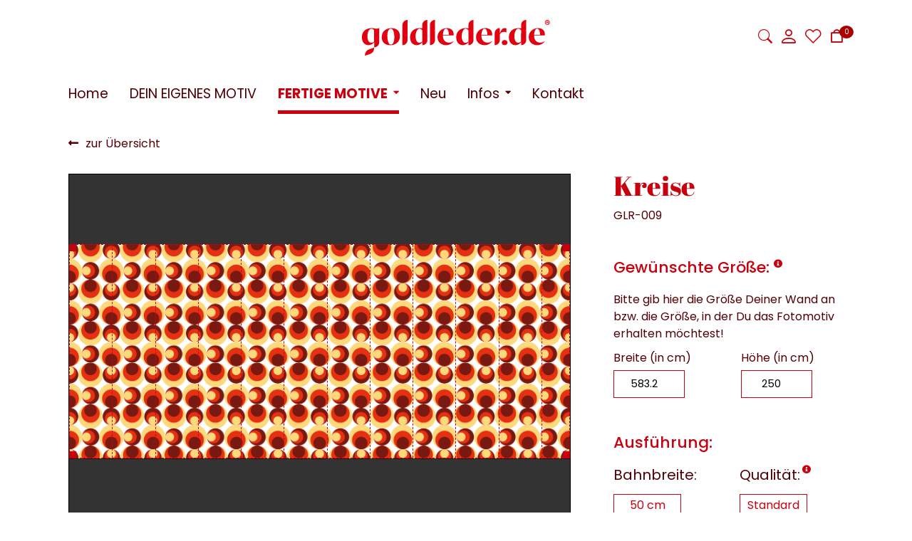

--- FILE ---
content_type: text/html; charset=utf-8
request_url: https://goldleder.de/retro/product/kreise/
body_size: 8896
content:
<!DOCTYPE html>
<html lang="de">
<head>

      <meta charset="utf-8">
    <title>Kreise - Retro-Tapeten z. B. aus den 70er Jahren im Goldleder Shop</title>
    <base href="https://goldleder.de/">

          <meta name="robots" content="index,follow">
      <meta name="description" content="Goldleder im Retro-Fieber! Entdecke tolle Retro-Tapeten aus den 60er und 70er Jahren oder barocke Muster. Individuell anpassbar auf Deine Wand.">
      <meta name="generator" content="Contao Open Source CMS">
    
            <link rel="stylesheet" href="assets/css/lscss4c_3472761126afec18336f08b37639c286.css?v=32889c25"><link rel="stylesheet" href="assets/mediabox/css/mediabox-black.min.css?v=f2a9b23d">        <script src="assets/jquery/js/jquery.min.js?v=b66c2762"></script><script src="assets/mootools/js/mootools.min.js?v=f2a9b23d"></script><script src="assets/dropzone/js/dropzone.min.js?v=d39f8e50"></script><script src="assets/lsjs/core/appBinder/binder.php?output=js&includeAppModules=no&includeApp=no"></script><script src="assets/lsjs/core/appBinder/binder.php?output=js&pathToApp=_dup4_/files/merconisfiles/themes/theme10/lsjs/app&includeCore=no&includeCoreModules=no"></script>        <script type="text/javascript">
            window.addEvent('domready', function () {
                                if (lsjs.__appHelpers.merconisApp !== undefined && lsjs.__appHelpers.merconisApp !== null) {
                    lsjs.__appHelpers.merconisApp.obj_config.REQUEST_TOKEN = '3XKdqNQasynnuMIrFtSVWifYV_grSFwegdUge__iH34';
                    lsjs.__appHelpers.merconisApp.obj_config.str_ajaxUrl = 'merconis-ajax/';
                    lsjs.__appHelpers.merconisApp.obj_config.int_minicartID = '4';
                    lsjs.__appHelpers.merconisApp.start();
                }
                            });
        </script>
        <meta name="viewport" content="width=device-width, initial-scale=1.0, maximum-scale=1.0, user-scalable=no" />
<link rel="apple-touch-icon" sizes="180x180" href="/files/favicon/apple-touch-icon.png">
<link rel="icon" type="image/png" sizes="32x32" href="/files/favicon/favicon-32x32.png">
<link rel="icon" type="image/png" sizes="16x16" href="/files/favicon/favicon-16x16.png">
<link rel="manifest" href="/files/favicon/site.webmanifest">
<link rel="mask-icon" href="/files/favicon/safari-pinned-tab.svg" color="#c9000d">
<link rel="shortcut icon" href="/files/favicon/favicon.ico">
<meta name="msapplication-TileColor" content="#ffffff">
<meta name="msapplication-config" content="/files/favicon/browserconfig.xml">
<meta name="theme-color" content="#ffffff">
  
</head>
<body id="top" class="layout-standard" itemscope itemtype="http://schema.org/WebPage">

      
<div class="custom">
      
<div id="off-canvas">
  <div class="inside">
    
<a id="off-canvas-navi-toggler" class="oc-flex-default-toggler" href="merconis-sitemap/"><div class="nav-bars">&nbsp;</div></a>
<div id="off-canvas-navi-container" class="oc-flex-default-container">
	<div id="off-canvas-navi-container-inside">
		
<!-- indexer::stop -->
<nav class="mod_navigation lscss-standard-navigation nav-fold-from-1 block" itemscope itemtype="http://schema.org/SiteNavigationElement">

  
  <a href="retro/product/kreise/#skipNavigation29" class="invisible">Navigation überspringen</a>

  
<ul class="level_1">
            <li class="home first"><a href="startseite/" title="Goldleder | Individuelle Fototapete online kaufen" class="home first" itemprop="url"><span itemprop="name">Home</span></a></li>
                <li><a href="dein-eigenes-motiv/" title="Deine individuelle Fototapete online bestellen | Goldleder" itemprop="url"><span itemprop="name">DEIN EIGENES MOTIV</span></a></li>
                <li class="submenu trail"><a href="alle-muster-und-motive/" title="Goldleder.de - Onlineshop für individuelle Fototapeten" class="submenu trail" aria-haspopup="true" itemprop="url"><span itemprop="name">FERTIGE MOTIVE</span></a>
<ul class="level_2">
            <li class="first"><a href="alle-muster-und-motive/" title="Große Auswahl aus vielen Motiven für Fototapeten online" class="first" rel="nofollow" itemprop="url"><span itemprop="name">alle Muster und Motive</span></a></li>
                <li><a href="zubehoer/" title="Tapezier-Zubehör online kaufen im Goldleder Onlineshop" itemprop="url"><span itemprop="name">Zubehör</span></a></li>
                <li class="submenu"><a href="fuer-das-wohnzimmer/" title="Finde die richtige Foto-Tapete für jeden Raum" class="submenu" aria-haspopup="true" itemprop="url"><span itemprop="name">nach Verwendungszweck</span></a>
<ul class="level_3">
            <li class="first"><a href="fuer-das-wohnzimmer/" title="Mach&#39;s Dir gemütlich - mit Fototapeten für das Wohnzimmer" class="first" itemprop="url"><span itemprop="name">für das Wohnzimmer</span></a></li>
                <li><a href="fuer-das-kinderzimmer/" title="Fototapeten für Kinderzimmer - verspielt und individuell" itemprop="url"><span itemprop="name">für das Kinderzimmer</span></a></li>
                <li><a href="fuer-das-schlafzimmer/" title="Individuelle Fototapeten für Schlafzimmer - goldleder.de" itemprop="url"><span itemprop="name">für das Schlafzimmer</span></a></li>
                <li><a href="fuer-die-kueche/" title="Tapeten für die Küche konfigurieren und bestellen" itemprop="url"><span itemprop="name">für die Küche</span></a></li>
                <li class="last"><a href="fuer-das-buero/" title="Individuelle Fototapeten mit modernen Motiven für Dein Büro" class="last" itemprop="url"><span itemprop="name">für das Büro</span></a></li>
      </ul>
</li>
                <li class="submenu trail"><a href="fuer-das-wohnzimmer/" title="nach Stil" class="submenu trail" aria-haspopup="true" itemprop="url"><span itemprop="name">nach Stil</span></a>
<ul class="level_3">
            <li class="sibling first"><a href="modern/" title="Moderne Fototapeten individuell online konfiguriert" class="sibling first" itemprop="url"><span itemprop="name">modern</span></a></li>
                <li class="sibling"><a href="floral/" title="Goldleder | Entdecke unsere florale Fototapeten online" class="sibling" itemprop="url"><span itemprop="name">floral</span></a></li>
                <li class="trail sibling"><a href="retro/" title="Retro-Tapeten z. B. aus den 70er Jahren im Goldleder Shop" class="trail sibling" itemprop="url"><span itemprop="name">retro</span></a></li>
                <li class="sibling last"><a href="futuristisch/" title="Futuristische Fototapeten - online kaufen bei Goldleder" class="sibling last" itemprop="url"><span itemprop="name">futuristisch</span></a></li>
      </ul>
</li>
                <li class="submenu last"><a href="tiere/" title="nach Motiv" class="submenu last" aria-haspopup="true" itemprop="url"><span itemprop="name">nach Motiv</span></a>
<ul class="level_3">
            <li class="first"><a href="tiere/" title="Fototapete mit Tieren - perfekt für das Kinderzimmer" class="first" itemprop="url"><span itemprop="name">Tiere</span></a></li>
                <li><a href="natur/" title="Natur-Fototapete online konfigurieren auf goldleder.de" itemprop="url"><span itemprop="name">Natur</span></a></li>
                <li><a href="muster/" title="Muster-Tapete für individuelle Wohnräume - goldleder.de" itemprop="url"><span itemprop="name">Muster</span></a></li>
                <li class="last"><a href="grafik/" title="Tolle Grafik-Tapeten im Goldleder Onlineshop kaufen" class="last" itemprop="url"><span itemprop="name">Grafik</span></a></li>
      </ul>
</li>
      </ul>
</li>
                <li class="neuheiten"><a href="neu/" title="Unsere neuen Tapeten jetzt in unserem Onlineshop" class="neuheiten" itemprop="url"><span itemprop="name">Neu</span></a></li>
                <li class="submenu"><a href="tapezier-wiki/" title="Infos" class="submenu" aria-haspopup="true" itemprop="url"><span itemprop="name">Infos</span></a>
<ul class="level_2">
            <li class="first"><a href="tapezier-wiki/" title="Alles über Tapeten und Tapezieren in inserer Wiki" class="first" itemprop="url"><span itemprop="name">Tapezier-Wiki</span></a></li>
                <li class="last"><a href="ueber-uns/" title="Erfahre alles über uns" class="last" itemprop="url"><span itemprop="name">Über uns</span></a></li>
      </ul>
</li>
                <li class="last"><a href="kontakt/" title="Du hast Fragen zu unseren Fototapeten - Kontaktiere uns" class="last" itemprop="url"><span itemprop="name">Kontakt</span></a></li>
      </ul>

  <a id="skipNavigation29" class="invisible">&nbsp;</a>

</nav>
<!-- indexer::continue -->

	</div>
</div>
<div id="off-canvas-search-container" class="oc-flex-default-container">
	<div id="off-canvas-search-container-inside">
		<div class="off-canvas-search-toggler close-button">&nbsp;</div>
		<h2>Produkt-Suche</h2>
		<p>Bitte klicke auf den Such-Button, um eine vollständige Suche auszuführen.</p>
		<!-- indexer::stop -->
<div class="mod_ls_shop_productSearch template_productSearch_offCanvas ls_searchBox off-canvas">
	<form action="retro/product/kreise/" method="post">
		<div class="formbody liveHits">
			<input type="hidden" name="REQUEST_TOKEN" value="3XKdqNQasynnuMIrFtSVWifYV_grSFwegdUge__iH34" />
			<input type="hidden" name="FORM_SUBMIT" value="merconisProductSearch">
			<div class="flexWidget flexWidget_default">
	
			<label for="merconis_searchWord">Suchbegriff</label>
		<input name="merconis_searchWord" id="merconis_searchWord" type="text" value="">

	</div>			<button type="submit" class="submit no-button"></button>
		</div>
	</form>
</div>
<!-- indexer::continue -->
	</div>
</div>
<div id="off-canvas-language-selector-container" class="oc-flex-default-container">
	<div id="off-canvas-language-selector-container-inside">
		<div class="off-canvas-language-selector-toggler close-button">&nbsp;</div>
		<div class="ls_languageSelector mod_ls_cnc_selector block">
<!-- indexer::stop -->
    <div class="current-language-info">
        Du benutzt diese Website aktuell in <span class="current-language">Deutsch</span>    </div>
    <!-- indexer::continue -->
</div>

	</div>
</div>

<div id="off-canvas-cart-preview-container" class="oc-flex-default-container">
	<div id="off-canvas-cart-preview-container-inside">
		<div class="off-canvas-cart-preview-toggler close-button">&nbsp;</div>
		<!-- indexer::stop -->
<div id="cart-preview">
        <div class="headline-area">
            <div id="cart-preview-headline" class="ajax-reload-by-putInCart">
                <h3>Keine Produkte im Warenkorb</h3>
            </div>
            <div id="cart-preview-empty-cart-message" class="ajax-reload-by-putInCart">
                                    <p>Bitte lege die Produkte, die Du kaufen möchtest, in den Warenkorb.</p>
                                </div>
            <a class="off-canvas-cart-preview-toggler">Weiter einkaufen</a>
            <span id="cart-preview-link-to-cart" class="ajax-reload-by-putInCart">
                        </span>
        </div>
        <div id="cart-preview-items-list" class="ajax-reload-by-putInCart">
                    </div>
</div>
<!-- indexer::continue -->
	</div>
</div>

<div id="no-js-info" class="hide-when-lsjs">Bitte aktivieren Sie JavaScript in Ihrem Browser, um diese Website vollständig nutzen zu können.</div>  </div>
</div>
  </div>

    <div id="wrapper">

                        <header id="header">
            <div class="inside">
              
<div id="header-part-2">
	<div class="inside">
		
<!-- indexer::stop -->
<nav class="mod_navigation lscss-standard-navigation horizontalNavigation nav-fold-from-1-exclude-2 touch-settings-main-navigation block" id="mainNavigation" itemscope itemtype="http://schema.org/SiteNavigationElement">

  
  <a href="retro/product/kreise/#skipNavigation1" class="invisible">Navigation überspringen</a>

  
<ul class="level_1">
            <li class="home first"><a href="startseite/" title="Goldleder | Individuelle Fototapete online kaufen" class="home first" itemprop="url"><span itemprop="name">Home</span></a></li>
                <li><a href="dein-eigenes-motiv/" title="Deine individuelle Fototapete online bestellen | Goldleder" itemprop="url"><span itemprop="name">DEIN EIGENES MOTIV</span></a></li>
                <li class="submenu trail"><a href="alle-muster-und-motive/" title="Goldleder.de - Onlineshop für individuelle Fototapeten" class="submenu trail" aria-haspopup="true" itemprop="url"><span itemprop="name">FERTIGE MOTIVE</span></a>
<ul class="level_2">
            <li class="first"><a href="alle-muster-und-motive/" title="Große Auswahl aus vielen Motiven für Fototapeten online" class="first" rel="nofollow" itemprop="url"><span itemprop="name">alle Muster und Motive</span></a></li>
                <li><a href="zubehoer/" title="Tapezier-Zubehör online kaufen im Goldleder Onlineshop" itemprop="url"><span itemprop="name">Zubehör</span></a></li>
                <li class="submenu"><a href="fuer-das-wohnzimmer/" title="Finde die richtige Foto-Tapete für jeden Raum" class="submenu" aria-haspopup="true" itemprop="url"><span itemprop="name">nach Verwendungszweck</span></a>
<ul class="level_3">
            <li class="first"><a href="fuer-das-wohnzimmer/" title="Mach&#39;s Dir gemütlich - mit Fototapeten für das Wohnzimmer" class="first" itemprop="url"><span itemprop="name">für das Wohnzimmer</span></a></li>
                <li><a href="fuer-das-kinderzimmer/" title="Fototapeten für Kinderzimmer - verspielt und individuell" itemprop="url"><span itemprop="name">für das Kinderzimmer</span></a></li>
                <li><a href="fuer-das-schlafzimmer/" title="Individuelle Fototapeten für Schlafzimmer - goldleder.de" itemprop="url"><span itemprop="name">für das Schlafzimmer</span></a></li>
                <li><a href="fuer-die-kueche/" title="Tapeten für die Küche konfigurieren und bestellen" itemprop="url"><span itemprop="name">für die Küche</span></a></li>
                <li class="last"><a href="fuer-das-buero/" title="Individuelle Fototapeten mit modernen Motiven für Dein Büro" class="last" itemprop="url"><span itemprop="name">für das Büro</span></a></li>
      </ul>
</li>
                <li class="submenu trail"><a href="fuer-das-wohnzimmer/" title="nach Stil" class="submenu trail" aria-haspopup="true" itemprop="url"><span itemprop="name">nach Stil</span></a>
<ul class="level_3">
            <li class="sibling first"><a href="modern/" title="Moderne Fototapeten individuell online konfiguriert" class="sibling first" itemprop="url"><span itemprop="name">modern</span></a></li>
                <li class="sibling"><a href="floral/" title="Goldleder | Entdecke unsere florale Fototapeten online" class="sibling" itemprop="url"><span itemprop="name">floral</span></a></li>
                <li class="trail sibling"><a href="retro/" title="Retro-Tapeten z. B. aus den 70er Jahren im Goldleder Shop" class="trail sibling" itemprop="url"><span itemprop="name">retro</span></a></li>
                <li class="sibling last"><a href="futuristisch/" title="Futuristische Fototapeten - online kaufen bei Goldleder" class="sibling last" itemprop="url"><span itemprop="name">futuristisch</span></a></li>
      </ul>
</li>
                <li class="submenu last"><a href="tiere/" title="nach Motiv" class="submenu last" aria-haspopup="true" itemprop="url"><span itemprop="name">nach Motiv</span></a>
<ul class="level_3">
            <li class="first"><a href="tiere/" title="Fototapete mit Tieren - perfekt für das Kinderzimmer" class="first" itemprop="url"><span itemprop="name">Tiere</span></a></li>
                <li><a href="natur/" title="Natur-Fototapete online konfigurieren auf goldleder.de" itemprop="url"><span itemprop="name">Natur</span></a></li>
                <li><a href="muster/" title="Muster-Tapete für individuelle Wohnräume - goldleder.de" itemprop="url"><span itemprop="name">Muster</span></a></li>
                <li class="last"><a href="grafik/" title="Tolle Grafik-Tapeten im Goldleder Onlineshop kaufen" class="last" itemprop="url"><span itemprop="name">Grafik</span></a></li>
      </ul>
</li>
      </ul>
</li>
                <li class="neuheiten"><a href="neu/" title="Unsere neuen Tapeten jetzt in unserem Onlineshop" class="neuheiten" itemprop="url"><span itemprop="name">Neu</span></a></li>
                <li class="submenu"><a href="tapezier-wiki/" title="Infos" class="submenu" aria-haspopup="true" itemprop="url"><span itemprop="name">Infos</span></a>
<ul class="level_2">
            <li class="first"><a href="tapezier-wiki/" title="Alles über Tapeten und Tapezieren in inserer Wiki" class="first" itemprop="url"><span itemprop="name">Tapezier-Wiki</span></a></li>
                <li class="last"><a href="ueber-uns/" title="Erfahre alles über uns" class="last" itemprop="url"><span itemprop="name">Über uns</span></a></li>
      </ul>
</li>
                <li class="last"><a href="kontakt/" title="Du hast Fragen zu unseren Fototapeten - Kontaktiere uns" class="last" itemprop="url"><span itemprop="name">Kontakt</span></a></li>
      </ul>

  <a id="skipNavigation1" class="invisible">&nbsp;</a>

</nav>
<!-- indexer::continue -->

		
<div id="logo"><a href="./"><img alt="" src="files/merconisfiles/themes/theme10/images/logos/goldleder-logo.svg"></a></div>
		
<div id="special-shop-navigation">
	<div class="navigation-item search"><a href="ergebnisliste-produkt-suche/" class="off-canvas-search-toggler"><label>Suche</label></a></div>
	<div class="navigation-item my-shop">
		
		
			<a href="merconis-einloggen/">
				<label>Mein Shop</label>
			</a>
		
	</div>
	<div class="navigation-item watchlist"><a href="merconis-meine-merkliste/"><label>Merkliste</label></a></div>
	<div class="navigation-item cart"><a href="warenkorb/" class="off-canvas-cart-preview-toggler"><!-- indexer::stop -->
<span id="cart-num-items" class="cart-num-items ajax-reload-by-putInCart">0</span>
<!-- indexer::continue --><label>Warenkorb</label></a></div>
</div>
	</div>
</div>            </div>
          </header>
              
      
              <div id="container">

                      <main id="main">
              <div class="inside">
                





<!-- indexer::stop -->
<div class="ajaxReloadByVariantSelector_6797"
     id="ajaxReloadByVariantSelector_7_6797">
    <div
        id="ajax-reload-by-putInCart_6797-0_2"
        class="ajax-reload-by-putInCart_6797-0"
    >
            </div>
</div>
<!-- indexer::continue -->

<div class="template_productDetails_02">
            <div class="backButton"><a href="retro/">zur Übersicht</a></div>
    
    <div class="shop-product">
                        

            <div class="wrapper-gallery">
                <div class="wrapper-gallery-inside ajaxReloadByVariantSelector_6797"
                     id="ajaxReloadByVariantSelector_1_6797">
                                                            <div
                        data-lsjs-component="pictureSelector"
                        data-merconis-productcode="GLR-009"
                        data-merconis-productId="6797"
                        data-merconis-productVariantId="6797-0"
                    >
                        <div class="productConfigurator standard">
			
<!-- indexer::stop -->
<div class="ce_form block">

  
  <form method="post" enctype="application/x-www-form-urlencoded">
<div><input type="hidden" name="configurator_productVariantID" value="6797-0" /></div>
    <div class="formbody">
              <input type="hidden" name="FORM_SUBMIT" value="auto_form_3">
        <input type="hidden" name="REQUEST_TOKEN" value="3XKdqNQasynnuMIrFtSVWifYV_grSFwegdUge__iH34">
                    
<input type="hidden" name="configuration_summary" value="">
          </div>
  </form>

</div>
<!-- indexer::continue -->
		</div>                        <div data-lsjs-element="pictureSelectorArea"></div>
                    </div>
                                    </div>
            </div>
                        <div class="ajaxReloadByVariantSelector_6797 ajax-reload-by-configurator_6797-0"
                 id="ajaxReloadByVariantSelector_3_6797">
            </div>
            
        <div class="wrapper-description">
            <div>
                
                <div
                    class="description ajaxReloadByVariantSelector_6797"
                    id="ajaxReloadByVariantSelector_5_6797"
                >
                    <p><p>Hier geht’s Rund! Diese coole Tapete von goldleder.de, verleiht Deiner Wand einen ordentlichen Touch der 70er Jahre!</p></p>
                </div>
                
                                    <div class="eigenschaften">
                        <h2>Eigenschaften</h2>
                        <div>
                            <div>
                                <img src="files/merconisfiles/themes/theme10/images/icons/vliestapete.svg" width="100" height="100">
                                <h3>Vliestapeten</h3>
                                <p>Unsere hochwertigen Vliestapeten sind einfach zu verarbeiten, formstabil und beständig gegen UV-Licht.</p>
                            </div>
                            <div>
                                <img src="files/merconisfiles/themes/theme10/images/icons/pvc-frei.svg" width="100" height="100">
                                <h3>PVC-frei</h3>
                                <p>Deine Gesundheit und die Deiner Familie ist uns wichtig. Alle unsere Tapeten sind streng PVC-frei.</p>
                            </div>
                            <div>
                                <img src="files/merconisfiles/themes/theme10/images/icons/glatte-oberflaeche.svg" width="100" height="100">
                                <h3>Glatte Oberfläche</h3>
                                <p>Unsere Tapeten verfügen alle über eine gleichmäßige und glatte Oberfläche. Das garantieren wir.</p>
                            </div>
                            <div>
                                <img src="files/merconisfiles/themes/theme10/images/icons/wasserabweisend.svg" width="100" height="100">
                                <h3>Wasserabweisend</h3>
                                <p>Eine wasserabweisende, seidenglänzende Inkjet-Beschichtung liefert hervorragende Druckergebnisse.</p>
                            </div>
                            <div>
                                <img src="files/merconisfiles/themes/theme10/images/icons/feuer-abweisend.svg" width="100" height="100">
                                <h3>Schwer entflammbar</h3>
                                <p>Schwer entflammbar gemäß den Anforderungen eines Produkts der Baustoffklasse B1 nach der Norm DIN 4102-1.</p>
                            </div>
                            <div>
                                <img src="files/merconisfiles/themes/theme10/images/icons/lichtabweisend.svg" width="100" height="100">
                                <h3>Lichtabweisend</h3>
                                <p>Unsere spezielle Oberflächenbeschaffenheit sorgt für brillante Farben, auch nach Jahren.</p>
                            </div>
                        </div>
                    </div>
                
                            </div>
        </div>
    </div>
</div>              </div>
                          </main>
          
                                
                                
        </div>
      
      
<div class="custom">
      
<div id="above-footer">
  <div class="inside">
    
<div class="shopseiten-cs">
<h2 class="ce_headline">
  Neuerscheinungen</h2>
<!-- indexer::stop -->
			<div class="ce_lsShopCrossSellerCTE crossSellerCTE">
				<div class="crossSeller slider block crossSeller_8 searchSelection">
			<!-- indexer::stop -->
<div id="merconis-product-list-reload-container-crossSeller_8" class="">
    
    
    <div class="product-list">
        <div class="shopProduct template_productOverview template_productOverview_CS productPosition_2_in_row_first productPosition_3_in_row_first productPosition_4_in_row_first productPosition_5_in_row_first productPosition_6_in_row_first productPosition_7_in_row_first productPosition_8_in_row_first productPosition_9_in_row_first productPosition_10_in_row_first productPosition_11_in_row_first productPosition_12_in_row_first productPosition_13_in_row_first productPosition_14_in_row_first productPosition_15_in_row_first productPosition_16_in_row_first productPosition_17_in_row_first productPosition_18_in_row_first productPosition_19_in_row_first productPosition_20_in_row_first productPosition_1 first block">
	<div class="boxInnerWrapper">
					<div class="imageContainer">
									<a class="productMainImage boxImage" href="fuer-das-wohnzimmer/product/3d-tunnel/" rel="assets/images/d/GLI-014-cfcbe77d.jpg"> <img src="assets/images/f/GLI-014-fc2c23fb.jpg" alt="" /></a>

                    <div class="product-status-icon-wrapper">
            <div class="product-status-icon is-new">
            <a href="fuer-das-wohnzimmer/product/3d-tunnel/">                Neu            </a>        </div>
        </div>
							</div>
		
		<div class="bottomWrapper">
							<h2><a class="productTitle" href="fuer-das-wohnzimmer/product/3d-tunnel/">3D-Tunnel</a></h2>
			
							<p class="currentPrice">
					19,90 €/m²				</p>
			
												</div>
	</div>
</div>
<div class="shopProduct template_productOverview template_productOverview_CS productPosition_2_in_row_last productPosition_2 block">
	<div class="boxInnerWrapper">
					<div class="imageContainer">
									<a class="productMainImage boxImage" href="fuer-das-wohnzimmer/product/abstrakte-pyramiden/" rel="assets/images/f/GLI-016-c2bb3616.jpg"> <img src="assets/images/5/GLI-016-75a17dc8.jpg" alt="" /></a>

                    <div class="product-status-icon-wrapper">
            <div class="product-status-icon is-new">
            <a href="fuer-das-wohnzimmer/product/abstrakte-pyramiden/">                Neu            </a>        </div>
        </div>
							</div>
		
		<div class="bottomWrapper">
							<h2><a class="productTitle" href="fuer-das-wohnzimmer/product/abstrakte-pyramiden/">Abstrakte Pyramiden</a></h2>
			
							<p class="currentPrice">
					19,90 €/m²				</p>
			
												</div>
	</div>
</div>
<div class="shopProduct template_productOverview template_productOverview_CS productPosition_2_in_row_first productPosition_3_in_row_last productPosition_3 block">
	<div class="boxInnerWrapper">
					<div class="imageContainer">
									<a class="productMainImage boxImage" href="fuer-das-wohnzimmer/product/achat/" rel="assets/images/1/GLI-067-a2a038c5.jpg"> <img src="assets/images/c/GLI-067-875982bd.jpg" alt="" /></a>

                    <div class="product-status-icon-wrapper">
            <div class="product-status-icon is-new">
            <a href="fuer-das-wohnzimmer/product/achat/">                Neu            </a>        </div>
        </div>
							</div>
		
		<div class="bottomWrapper">
							<h2><a class="productTitle" href="fuer-das-wohnzimmer/product/achat/">Achat</a></h2>
			
							<p class="currentPrice">
					19,90 €/m²				</p>
			
												</div>
	</div>
</div>
<div class="shopProduct template_productOverview template_productOverview_CS productPosition_2_in_row_last productPosition_3_in_row_first productPosition_4_in_row_last productPosition_4 block">
	<div class="boxInnerWrapper">
					<div class="imageContainer">
									<a class="productMainImage boxImage" href="fuer-das-wohnzimmer/product/agave-bl%C3%A4tter/" rel="assets/images/2/GLI-059-2bef96ea.jpg"> <img src="assets/images/3/GLI-059-3f2365c2.jpg" alt="" /></a>

                    <div class="product-status-icon-wrapper">
            <div class="product-status-icon is-new">
            <a href="fuer-das-wohnzimmer/product/agave-bl%C3%A4tter/">                Neu            </a>        </div>
        </div>
							</div>
		
		<div class="bottomWrapper">
							<h2><a class="productTitle" href="fuer-das-wohnzimmer/product/agave-bl%C3%A4tter/">Agave Blätter</a></h2>
			
							<p class="currentPrice">
					19,90 €/m²				</p>
			
												</div>
	</div>
</div>
<div class="shopProduct template_productOverview template_productOverview_CS productPosition_2_in_row_first productPosition_4_in_row_first productPosition_5_in_row_last productPosition_5 block">
	<div class="boxInnerWrapper">
					<div class="imageContainer">
									<a class="productMainImage boxImage" href="fuer-das-wohnzimmer/product/alte-plakate/" rel="assets/images/1/GLI-024-17bc18a9.jpg"> <img src="assets/images/f/GLI-024-015387c5.jpg" alt="" /></a>

                    <div class="product-status-icon-wrapper">
            <div class="product-status-icon is-new">
            <a href="fuer-das-wohnzimmer/product/alte-plakate/">                Neu            </a>        </div>
        </div>
							</div>
		
		<div class="bottomWrapper">
							<h2><a class="productTitle" href="fuer-das-wohnzimmer/product/alte-plakate/">Alte Plakate</a></h2>
			
							<p class="currentPrice">
					19,90 €/m²				</p>
			
												</div>
	</div>
</div>
<div class="shopProduct template_productOverview template_productOverview_CS productPosition_2_in_row_last productPosition_3_in_row_last productPosition_5_in_row_first productPosition_6_in_row_last productPosition_6 block">
	<div class="boxInnerWrapper">
					<div class="imageContainer">
									<a class="productMainImage boxImage" href="fuer-das-wohnzimmer/product/blaue-3d-dreiecke/" rel="assets/images/c/GLI-033-b2034171.jpg"> <img src="assets/images/c/GLI-033-3b22f8d5.jpg" alt="" /></a>

                    <div class="product-status-icon-wrapper">
            <div class="product-status-icon is-new">
            <a href="fuer-das-wohnzimmer/product/blaue-3d-dreiecke/">                Neu            </a>        </div>
        </div>
							</div>
		
		<div class="bottomWrapper">
							<h2><a class="productTitle" href="fuer-das-wohnzimmer/product/blaue-3d-dreiecke/">Blaue 3D Dreiecke</a></h2>
			
							<p class="currentPrice">
					19,90 €/m²				</p>
			
												</div>
	</div>
</div>
<div class="shopProduct template_productOverview template_productOverview_CS productPosition_2_in_row_first productPosition_3_in_row_first productPosition_6_in_row_first productPosition_7_in_row_last productPosition_7 block">
	<div class="boxInnerWrapper">
					<div class="imageContainer">
									<a class="productMainImage boxImage" href="fuer-das-wohnzimmer/product/bunte-vielfalt/" rel="assets/images/0/GLI-029-7814a65a.jpg"> <img src="assets/images/a/GLI-029-4a2a368d.jpg" alt="" /></a>

                    <div class="product-status-icon-wrapper">
            <div class="product-status-icon is-new">
            <a href="fuer-das-wohnzimmer/product/bunte-vielfalt/">                Neu            </a>        </div>
        </div>
							</div>
		
		<div class="bottomWrapper">
							<h2><a class="productTitle" href="fuer-das-wohnzimmer/product/bunte-vielfalt/">Bunte Vielfalt</a></h2>
			
							<p class="currentPrice">
					19,90 €/m²				</p>
			
												</div>
	</div>
</div>
<div class="shopProduct template_productOverview template_productOverview_CS productPosition_2_in_row_last productPosition_4_in_row_last productPosition_7_in_row_first productPosition_8_in_row_last productPosition_8 block">
	<div class="boxInnerWrapper">
					<div class="imageContainer">
									<a class="productMainImage boxImage" href="fuer-das-wohnzimmer/product/camouflage/" rel="assets/images/d/GLI-054-a7581529.jpg"> <img src="assets/images/4/GLI-054-564158e8.jpg" alt="" /></a>

                    <div class="product-status-icon-wrapper">
            <div class="product-status-icon is-new">
            <a href="fuer-das-wohnzimmer/product/camouflage/">                Neu            </a>        </div>
        </div>
							</div>
		
		<div class="bottomWrapper">
							<h2><a class="productTitle" href="fuer-das-wohnzimmer/product/camouflage/">Camouflage</a></h2>
			
							<p class="currentPrice">
					19,90 €/m²				</p>
			
												</div>
	</div>
</div>
<div class="shopProduct template_productOverview template_productOverview_CS productPosition_2_in_row_first productPosition_3_in_row_last productPosition_4_in_row_first productPosition_8_in_row_first productPosition_9_in_row_last productPosition_9 block">
	<div class="boxInnerWrapper">
					<div class="imageContainer">
									<a class="productMainImage boxImage" href="fuer-das-wohnzimmer/product/der-weg-ist-das-ziel/" rel="assets/images/1/GLI-043-16e80fd6.jpg"> <img src="assets/images/a/GLI-043-ca4b2fe3.jpg" alt="" /></a>

                    <div class="product-status-icon-wrapper">
            <div class="product-status-icon is-new">
            <a href="fuer-das-wohnzimmer/product/der-weg-ist-das-ziel/">                Neu            </a>        </div>
        </div>
							</div>
		
		<div class="bottomWrapper">
							<h2><a class="productTitle" href="fuer-das-wohnzimmer/product/der-weg-ist-das-ziel/">Der Weg ist das Ziel</a></h2>
			
							<p class="currentPrice">
					19,90 €/m²				</p>
			
												</div>
	</div>
</div>
<div class="shopProduct template_productOverview template_productOverview_CS productPosition_2_in_row_last productPosition_3_in_row_first productPosition_5_in_row_last productPosition_9_in_row_first productPosition_10_in_row_last productPosition_10 block">
	<div class="boxInnerWrapper">
					<div class="imageContainer">
									<a class="productMainImage boxImage" href="fuer-das-wohnzimmer/product/dunkle-blumen/" rel="assets/images/5/GLI-048-d0663885.jpg"> <img src="assets/images/8/GLI-048-2fbd3f42.jpg" alt="" /></a>

                    <div class="product-status-icon-wrapper">
            <div class="product-status-icon is-new">
            <a href="fuer-das-wohnzimmer/product/dunkle-blumen/">                Neu            </a>        </div>
        </div>
							</div>
		
		<div class="bottomWrapper">
							<h2><a class="productTitle" href="fuer-das-wohnzimmer/product/dunkle-blumen/">Dunkle Blumen</a></h2>
			
							<p class="currentPrice">
					19,90 €/m²				</p>
			
												</div>
	</div>
</div>
<div class="shopProduct template_productOverview template_productOverview_CS productPosition_2_in_row_first productPosition_5_in_row_first productPosition_10_in_row_first productPosition_11_in_row_last productPosition_11 block">
	<div class="boxInnerWrapper">
					<div class="imageContainer">
									<a class="productMainImage boxImage" href="fuer-das-wohnzimmer/product/farbexplosion/" rel="assets/images/1/GLI-049-29d0a1d7.jpg"> <img src="assets/images/9/GLI-049-81a0e145.jpg" alt="" /></a>

                    <div class="product-status-icon-wrapper">
            <div class="product-status-icon is-new">
            <a href="fuer-das-wohnzimmer/product/farbexplosion/">                Neu            </a>        </div>
        </div>
							</div>
		
		<div class="bottomWrapper">
							<h2><a class="productTitle" href="fuer-das-wohnzimmer/product/farbexplosion/">Farbexplosion</a></h2>
			
							<p class="currentPrice">
					19,90 €/m²				</p>
			
												</div>
	</div>
</div>
<div class="shopProduct template_productOverview template_productOverview_CS productPosition_2_in_row_last productPosition_3_in_row_last productPosition_4_in_row_last productPosition_6_in_row_last productPosition_11_in_row_first productPosition_12_in_row_last productPosition_12 block">
	<div class="boxInnerWrapper">
					<div class="imageContainer">
									<a class="productMainImage boxImage" href="fuer-das-wohnzimmer/product/federleicht/" rel="assets/images/4/GLI-038-bb0ba9c1.jpg"> <img src="assets/images/f/GLI-038-f47c4eaf.jpg" alt="" /></a>

                    <div class="product-status-icon-wrapper">
            <div class="product-status-icon is-new">
            <a href="fuer-das-wohnzimmer/product/federleicht/">                Neu            </a>        </div>
        </div>
							</div>
		
		<div class="bottomWrapper">
							<h2><a class="productTitle" href="fuer-das-wohnzimmer/product/federleicht/">Federleicht</a></h2>
			
							<p class="currentPrice">
					19,90 €/m²				</p>
			
												</div>
	</div>
</div>
<div class="shopProduct template_productOverview template_productOverview_CS productPosition_2_in_row_first productPosition_3_in_row_first productPosition_4_in_row_first productPosition_6_in_row_first productPosition_12_in_row_first productPosition_13_in_row_last productPosition_13 block">
	<div class="boxInnerWrapper">
					<div class="imageContainer">
									<a class="productMainImage boxImage" href="fuer-das-wohnzimmer/product/frostige-scheiben/" rel="assets/images/0/GLI-052-3a60c518.jpg"> <img src="assets/images/0/GLI-052-a0f2b014.jpg" alt="" /></a>

                    <div class="product-status-icon-wrapper">
            <div class="product-status-icon is-new">
            <a href="fuer-das-wohnzimmer/product/frostige-scheiben/">                Neu            </a>        </div>
        </div>
							</div>
		
		<div class="bottomWrapper">
							<h2><a class="productTitle" href="fuer-das-wohnzimmer/product/frostige-scheiben/">Frostige Scheiben</a></h2>
			
							<p class="currentPrice">
					19,90 €/m²				</p>
			
												</div>
	</div>
</div>
<div class="shopProduct template_productOverview template_productOverview_CS productPosition_2_in_row_last productPosition_7_in_row_last productPosition_13_in_row_first productPosition_14_in_row_last productPosition_14 block">
	<div class="boxInnerWrapper">
					<div class="imageContainer">
									<a class="productMainImage boxImage" href="fuer-das-wohnzimmer/product/gefrorene-zweige/" rel="assets/images/8/GLI-051-7733e24f.jpg"> <img src="assets/images/8/GLI-051-681135c6.jpg" alt="" /></a>

                    <div class="product-status-icon-wrapper">
            <div class="product-status-icon is-new">
            <a href="fuer-das-wohnzimmer/product/gefrorene-zweige/">                Neu            </a>        </div>
        </div>
							</div>
		
		<div class="bottomWrapper">
							<h2><a class="productTitle" href="fuer-das-wohnzimmer/product/gefrorene-zweige/">Gefrorene Zweige</a></h2>
			
							<p class="currentPrice">
					19,90 €/m²				</p>
			
												</div>
	</div>
</div>
<div class="shopProduct template_productOverview template_productOverview_CS productPosition_2_in_row_first productPosition_3_in_row_last productPosition_5_in_row_last productPosition_7_in_row_first productPosition_14_in_row_first productPosition_15_in_row_last productPosition_15 block">
	<div class="boxInnerWrapper">
					<div class="imageContainer">
									<a class="productMainImage boxImage" href="fuer-das-wohnzimmer/product/ginkgo-bl%C3%A4tter/" rel="assets/images/e/GLI-022-8d44f152.jpg"> <img src="assets/images/0/GLI-022-87879c3e.jpg" alt="" /></a>

                    <div class="product-status-icon-wrapper">
            <div class="product-status-icon is-new">
            <a href="fuer-das-wohnzimmer/product/ginkgo-bl%C3%A4tter/">                Neu            </a>        </div>
        </div>
							</div>
		
		<div class="bottomWrapper">
							<h2><a class="productTitle" href="fuer-das-wohnzimmer/product/ginkgo-bl%C3%A4tter/">Ginkgo Blätter</a></h2>
			
							<p class="currentPrice">
					19,90 €/m²				</p>
			
												</div>
	</div>
</div>
<div class="shopProduct template_productOverview template_productOverview_CS productPosition_2_in_row_last productPosition_3_in_row_first productPosition_4_in_row_last productPosition_5_in_row_first productPosition_8_in_row_last productPosition_15_in_row_first productPosition_16_in_row_last productPosition_16 block">
	<div class="boxInnerWrapper">
					<div class="imageContainer">
									<a class="productMainImage boxImage" href="fuer-das-wohnzimmer/product/glockenblumen/" rel="assets/images/0/GLI-061-931e39f9.jpg"> <img src="assets/images/c/GLI-061-00c03bcd.jpg" alt="" /></a>

                    <div class="product-status-icon-wrapper">
            <div class="product-status-icon is-new">
            <a href="fuer-das-wohnzimmer/product/glockenblumen/">                Neu            </a>        </div>
        </div>
							</div>
		
		<div class="bottomWrapper">
							<h2><a class="productTitle" href="fuer-das-wohnzimmer/product/glockenblumen/">Glockenblumen
</a></h2>
			
							<p class="currentPrice">
					19,90 €/m²				</p>
			
												</div>
	</div>
</div>
<div class="shopProduct template_productOverview template_productOverview_CS productPosition_2_in_row_first productPosition_4_in_row_first productPosition_8_in_row_first productPosition_16_in_row_first productPosition_17_in_row_last productPosition_17 block">
	<div class="boxInnerWrapper">
					<div class="imageContainer">
									<a class="productMainImage boxImage" href="fuer-das-wohnzimmer/product/jahresringe/" rel="assets/images/5/GLI-025-18f309ce.jpg"> <img src="assets/images/8/GLI-025-440969cf.jpg" alt="" /></a>

                    <div class="product-status-icon-wrapper">
            <div class="product-status-icon is-new">
            <a href="fuer-das-wohnzimmer/product/jahresringe/">                Neu            </a>        </div>
        </div>
							</div>
		
		<div class="bottomWrapper">
							<h2><a class="productTitle" href="fuer-das-wohnzimmer/product/jahresringe/">Jahresringe</a></h2>
			
							<p class="currentPrice">
					19,90 €/m²				</p>
			
												</div>
	</div>
</div>
<div class="shopProduct template_productOverview template_productOverview_CS productPosition_2_in_row_last productPosition_3_in_row_last productPosition_6_in_row_last productPosition_9_in_row_last productPosition_17_in_row_first productPosition_18_in_row_last productPosition_18 block">
	<div class="boxInnerWrapper">
					<div class="imageContainer">
									<a class="productMainImage boxImage" href="fuer-das-wohnzimmer/product/kieselstein-turm/" rel="assets/images/e/GLI-058-31cda911.jpg"> <img src="assets/images/0/GLI-058-0287d51b.jpg" alt="" /></a>

                    <div class="product-status-icon-wrapper">
            <div class="product-status-icon is-new">
            <a href="fuer-das-wohnzimmer/product/kieselstein-turm/">                Neu            </a>        </div>
        </div>
							</div>
		
		<div class="bottomWrapper">
							<h2><a class="productTitle" href="fuer-das-wohnzimmer/product/kieselstein-turm/">Kieselstein Turm</a></h2>
			
							<p class="currentPrice">
					19,90 €/m²				</p>
			
												</div>
	</div>
</div>
<div class="shopProduct template_productOverview template_productOverview_CS productPosition_2_in_row_first productPosition_3_in_row_first productPosition_6_in_row_first productPosition_9_in_row_first productPosition_18_in_row_first productPosition_19_in_row_last productPosition_19 block">
	<div class="boxInnerWrapper">
					<div class="imageContainer">
									<a class="productMainImage boxImage" href="fuer-das-wohnzimmer/product/kosmeenwiese/" rel="assets/images/5/GLI-041-d7d51880.jpg"> <img src="assets/images/c/GLI-041-4ead8715.jpg" alt="" /></a>

                    <div class="product-status-icon-wrapper">
            <div class="product-status-icon is-new">
            <a href="fuer-das-wohnzimmer/product/kosmeenwiese/">                Neu            </a>        </div>
        </div>
							</div>
		
		<div class="bottomWrapper">
							<h2><a class="productTitle" href="fuer-das-wohnzimmer/product/kosmeenwiese/">Kosmeenwiese</a></h2>
			
							<p class="currentPrice">
					19,90 €/m²				</p>
			
												</div>
	</div>
</div>
<div class="shopProduct template_productOverview template_productOverview_CS productPosition_2_in_row_last productPosition_4_in_row_last productPosition_5_in_row_last productPosition_10_in_row_last productPosition_19_in_row_first productPosition_20_in_row_last productPosition_20 block">
	<div class="boxInnerWrapper">
					<div class="imageContainer">
									<a class="productMainImage boxImage" href="fuer-das-wohnzimmer/product/lavendel/" rel="assets/images/6/GLI-060-82ce7d76.jpg"> <img src="assets/images/9/GLI-060-ddd90807.jpg" alt="" /></a>

                    <div class="product-status-icon-wrapper">
            <div class="product-status-icon is-new">
            <a href="fuer-das-wohnzimmer/product/lavendel/">                Neu            </a>        </div>
        </div>
							</div>
		
		<div class="bottomWrapper">
							<h2><a class="productTitle" href="fuer-das-wohnzimmer/product/lavendel/">Lavendel</a></h2>
			
							<p class="currentPrice">
					19,90 €/m²				</p>
			
												</div>
	</div>
</div>
<div class="shopProduct template_productOverview template_productOverview_CS productPosition_2_in_row_first productPosition_3_in_row_last productPosition_4_in_row_first productPosition_5_in_row_first productPosition_7_in_row_last productPosition_10_in_row_first productPosition_20_in_row_first productPosition_21 block">
	<div class="boxInnerWrapper">
					<div class="imageContainer">
									<a class="productMainImage boxImage" href="fuer-das-wohnzimmer/product/leseliebe/" rel="assets/images/6/GLI-039-239c8b7a.jpg"> <img src="assets/images/6/GLI-039-d20b9549.jpg" alt="" /></a>

                    <div class="product-status-icon-wrapper">
            <div class="product-status-icon is-new">
            <a href="fuer-das-wohnzimmer/product/leseliebe/">                Neu            </a>        </div>
        </div>
							</div>
		
		<div class="bottomWrapper">
							<h2><a class="productTitle" href="fuer-das-wohnzimmer/product/leseliebe/">Leseliebe</a></h2>
			
							<p class="currentPrice">
					19,90 €/m²				</p>
			
												</div>
	</div>
</div>
<div class="shopProduct template_productOverview template_productOverview_CS productPosition_2_in_row_last productPosition_3_in_row_first productPosition_7_in_row_first productPosition_11_in_row_last productPosition_22 block">
	<div class="boxInnerWrapper">
					<div class="imageContainer">
									<a class="productMainImage boxImage" href="fuer-das-wohnzimmer/product/magnolien/" rel="assets/images/3/GLI-050-518467a2.jpg"> <img src="assets/images/b/GLI-050-8ab151a1.jpg" alt="" /></a>

                    <div class="product-status-icon-wrapper">
            <div class="product-status-icon is-new">
            <a href="fuer-das-wohnzimmer/product/magnolien/">                Neu            </a>        </div>
        </div>
							</div>
		
		<div class="bottomWrapper">
							<h2><a class="productTitle" href="fuer-das-wohnzimmer/product/magnolien/">Magnolien</a></h2>
			
							<p class="currentPrice">
					19,90 €/m²				</p>
			
												</div>
	</div>
</div>
<div class="shopProduct template_productOverview template_productOverview_CS productPosition_2_in_row_first productPosition_11_in_row_first productPosition_23 block">
	<div class="boxInnerWrapper">
					<div class="imageContainer">
									<a class="productMainImage boxImage" href="fuer-das-wohnzimmer/product/mandala/" rel="assets/images/2/GLI-035-f556385b.jpg"> <img src="assets/images/d/GLI-035-ace38114.jpg" alt="" /></a>

                    <div class="product-status-icon-wrapper">
            <div class="product-status-icon is-new">
            <a href="fuer-das-wohnzimmer/product/mandala/">                Neu            </a>        </div>
        </div>
							</div>
		
		<div class="bottomWrapper">
							<h2><a class="productTitle" href="fuer-das-wohnzimmer/product/mandala/">Mandala</a></h2>
			
							<p class="currentPrice">
					19,90 €/m²				</p>
			
												</div>
	</div>
</div>
<div class="shopProduct template_productOverview template_productOverview_CS productPosition_2_in_row_last productPosition_3_in_row_last productPosition_4_in_row_last productPosition_6_in_row_last productPosition_8_in_row_last productPosition_12_in_row_last productPosition_24 block">
	<div class="boxInnerWrapper">
					<div class="imageContainer">
									<a class="productMainImage boxImage" href="fuer-das-wohnzimmer/product/mystery-woman/" rel="assets/images/7/GLI-031-8ebd444f.jpg"> <img src="assets/images/3/GLI-031-6df59322.jpg" alt="" /></a>

                    <div class="product-status-icon-wrapper">
            <div class="product-status-icon is-new">
            <a href="fuer-das-wohnzimmer/product/mystery-woman/">                Neu            </a>        </div>
        </div>
							</div>
		
		<div class="bottomWrapper">
							<h2><a class="productTitle" href="fuer-das-wohnzimmer/product/mystery-woman/">Mystery Woman</a></h2>
			
							<p class="currentPrice">
					19,90 €/m²				</p>
			
												</div>
	</div>
</div>
<div class="shopProduct template_productOverview template_productOverview_CS productPosition_2_in_row_first productPosition_3_in_row_first productPosition_4_in_row_first productPosition_5_in_row_last productPosition_6_in_row_first productPosition_8_in_row_first productPosition_12_in_row_first productPosition_25 block">
	<div class="boxInnerWrapper">
					<div class="imageContainer">
									<a class="productMainImage boxImage" href="fuer-das-wohnzimmer/product/orchideenbl%C3%BCten/" rel="assets/images/0/GLI-028-0ec1e9d7.jpg"> <img src="assets/images/f/GLI-028-434465e7.jpg" alt="" /></a>

                    <div class="product-status-icon-wrapper">
            <div class="product-status-icon is-new">
            <a href="fuer-das-wohnzimmer/product/orchideenbl%C3%BCten/">                Neu            </a>        </div>
        </div>
							</div>
		
		<div class="bottomWrapper">
							<h2><a class="productTitle" href="fuer-das-wohnzimmer/product/orchideenbl%C3%BCten/">Orchideenblüten</a></h2>
			
							<p class="currentPrice">
					19,90 €/m²				</p>
			
												</div>
	</div>
</div>
<div class="shopProduct template_productOverview template_productOverview_CS productPosition_2_in_row_last productPosition_5_in_row_first productPosition_13_in_row_last productPosition_26 block">
	<div class="boxInnerWrapper">
					<div class="imageContainer">
									<a class="productMainImage boxImage" href="fuer-das-wohnzimmer/product/ornamental-waves/" rel="assets/images/8/GLI-037-bb14f8a8.jpg"> <img src="assets/images/d/GLI-037-dd66ae3a.jpg" alt="" /></a>

                    <div class="product-status-icon-wrapper">
            <div class="product-status-icon is-new">
            <a href="fuer-das-wohnzimmer/product/ornamental-waves/">                Neu            </a>        </div>
        </div>
							</div>
		
		<div class="bottomWrapper">
							<h2><a class="productTitle" href="fuer-das-wohnzimmer/product/ornamental-waves/">Ornamental Waves</a></h2>
			
							<p class="currentPrice">
					19,90 €/m²				</p>
			
												</div>
	</div>
</div>
<div class="shopProduct template_productOverview template_productOverview_CS productPosition_2_in_row_first productPosition_3_in_row_last productPosition_9_in_row_last productPosition_13_in_row_first productPosition_27 block">
	<div class="boxInnerWrapper">
					<div class="imageContainer">
									<a class="productMainImage boxImage" href="fuer-das-wohnzimmer/product/palmen/" rel="assets/images/3/GLI-030-f582c3b5.jpg"> <img src="assets/images/3/GLI-030-46d932ed.jpg" alt="" /></a>

                    <div class="product-status-icon-wrapper">
            <div class="product-status-icon is-new">
            <a href="fuer-das-wohnzimmer/product/palmen/">                Neu            </a>        </div>
        </div>
							</div>
		
		<div class="bottomWrapper">
							<h2><a class="productTitle" href="fuer-das-wohnzimmer/product/palmen/">Palmen</a></h2>
			
							<p class="currentPrice">
					19,90 €/m²				</p>
			
												</div>
	</div>
</div>
<div class="shopProduct template_productOverview template_productOverview_CS productPosition_2_in_row_last productPosition_3_in_row_first productPosition_4_in_row_last productPosition_7_in_row_last productPosition_9_in_row_first productPosition_14_in_row_last productPosition_28 block">
	<div class="boxInnerWrapper">
					<div class="imageContainer">
									<a class="productMainImage boxImage" href="fuer-das-wohnzimmer/product/pastell-blumen/" rel="assets/images/c/GLI-034-dc02e544.jpg"> <img src="assets/images/1/GLI-034-5fd0e2ca.jpg" alt="" /></a>

                    <div class="product-status-icon-wrapper">
            <div class="product-status-icon is-new">
            <a href="fuer-das-wohnzimmer/product/pastell-blumen/">                Neu            </a>        </div>
        </div>
							</div>
		
		<div class="bottomWrapper">
							<h2><a class="productTitle" href="fuer-das-wohnzimmer/product/pastell-blumen/">Pastell Blumen</a></h2>
			
							<p class="currentPrice">
					19,90 €/m²				</p>
			
												</div>
	</div>
</div>
<div class="shopProduct template_productOverview template_productOverview_CS productPosition_2_in_row_first productPosition_4_in_row_first productPosition_7_in_row_first productPosition_14_in_row_first productPosition_29 block">
	<div class="boxInnerWrapper">
					<div class="imageContainer">
									<a class="productMainImage boxImage" href="fuer-das-wohnzimmer/product/pilze/" rel="assets/images/b/GLI-057-694bf67a.jpg"> <img src="assets/images/4/GLI-057-4aee4906.jpg" alt="" /></a>

                    <div class="product-status-icon-wrapper">
            <div class="product-status-icon is-new">
            <a href="fuer-das-wohnzimmer/product/pilze/">                Neu            </a>        </div>
        </div>
							</div>
		
		<div class="bottomWrapper">
							<h2><a class="productTitle" href="fuer-das-wohnzimmer/product/pilze/">Pilze</a></h2>
			
							<p class="currentPrice">
					19,90 €/m²				</p>
			
												</div>
	</div>
</div>
<div class="shopProduct template_productOverview template_productOverview_CS productPosition_2_in_row_last productPosition_3_in_row_last productPosition_5_in_row_last productPosition_6_in_row_last productPosition_10_in_row_last productPosition_15_in_row_last productPosition_30 block">
	<div class="boxInnerWrapper">
					<div class="imageContainer">
									<a class="productMainImage boxImage" href="fuer-das-wohnzimmer/product/regentropfen/" rel="assets/images/d/GLI-062-9e3645e6.jpg"> <img src="assets/images/3/GLI-062-7070ffd6.jpg" alt="" /></a>

                    <div class="product-status-icon-wrapper">
            <div class="product-status-icon is-new">
            <a href="fuer-das-wohnzimmer/product/regentropfen/">                Neu            </a>        </div>
        </div>
							</div>
		
		<div class="bottomWrapper">
							<h2><a class="productTitle" href="fuer-das-wohnzimmer/product/regentropfen/">Regentropfen</a></h2>
			
							<p class="currentPrice">
					19,90 €/m²				</p>
			
												</div>
	</div>
</div>
<div class="shopProduct template_productOverview template_productOverview_CS productPosition_2_in_row_first productPosition_3_in_row_first productPosition_5_in_row_first productPosition_6_in_row_first productPosition_10_in_row_first productPosition_15_in_row_first productPosition_31 block">
	<div class="boxInnerWrapper">
					<div class="imageContainer">
									<a class="productMainImage boxImage" href="fuer-das-wohnzimmer/product/sandberge/" rel="assets/images/9/GLI-066-ed4c5596.jpg"> <img src="assets/images/e/GLI-066-6e10c232.jpg" alt="" /></a>

                    <div class="product-status-icon-wrapper">
            <div class="product-status-icon is-new">
            <a href="fuer-das-wohnzimmer/product/sandberge/">                Neu            </a>        </div>
        </div>
							</div>
		
		<div class="bottomWrapper">
							<h2><a class="productTitle" href="fuer-das-wohnzimmer/product/sandberge/">Sandberge</a></h2>
			
							<p class="currentPrice">
					19,90 €/m²				</p>
			
												</div>
	</div>
</div>
<div class="shopProduct template_productOverview template_productOverview_CS productPosition_2_in_row_last productPosition_4_in_row_last productPosition_8_in_row_last productPosition_16_in_row_last productPosition_32 block">
	<div class="boxInnerWrapper">
					<div class="imageContainer">
									<a class="productMainImage boxImage" href="fuer-das-wohnzimmer/product/schlichte-sch%C3%B6nheit/" rel="assets/images/c/GLI-040-69806fe6.jpg"> <img src="assets/images/c/GLI-040-51a7e73f.jpg" alt="" /></a>

                    <div class="product-status-icon-wrapper">
            <div class="product-status-icon is-new">
            <a href="fuer-das-wohnzimmer/product/schlichte-sch%C3%B6nheit/">                Neu            </a>        </div>
        </div>
							</div>
		
		<div class="bottomWrapper">
							<h2><a class="productTitle" href="fuer-das-wohnzimmer/product/schlichte-sch%C3%B6nheit/">Schlichte Schönheit</a></h2>
			
							<p class="currentPrice">
					19,90 €/m²				</p>
			
												</div>
	</div>
</div>
<div class="shopProduct template_productOverview template_productOverview_CS productPosition_2_in_row_first productPosition_3_in_row_last productPosition_4_in_row_first productPosition_8_in_row_first productPosition_11_in_row_last productPosition_16_in_row_first productPosition_33 block">
	<div class="boxInnerWrapper">
					<div class="imageContainer">
									<a class="productMainImage boxImage" href="fuer-das-wohnzimmer/product/shining-lights/" rel="assets/images/6/GLI-068-70bb51ef.jpg"> <img src="assets/images/0/GLI-068-08677c03.jpg" alt="" /></a>

                    <div class="product-status-icon-wrapper">
            <div class="product-status-icon is-new">
            <a href="fuer-das-wohnzimmer/product/shining-lights/">                Neu            </a>        </div>
        </div>
							</div>
		
		<div class="bottomWrapper">
							<h2><a class="productTitle" href="fuer-das-wohnzimmer/product/shining-lights/">Shining lights</a></h2>
			
							<p class="currentPrice">
					19,90 €/m²				</p>
			
												</div>
	</div>
</div>
<div class="shopProduct template_productOverview template_productOverview_CS productPosition_2_in_row_last productPosition_3_in_row_first productPosition_11_in_row_first productPosition_17_in_row_last productPosition_34 block">
	<div class="boxInnerWrapper">
					<div class="imageContainer">
									<a class="productMainImage boxImage" href="fuer-das-wohnzimmer/product/steilk%C3%BCste/" rel="assets/images/3/GLI-044-247b4f2f.jpg"> <img src="assets/images/f/GLI-044-110badaa.jpg" alt="" /></a>

                    <div class="product-status-icon-wrapper">
            <div class="product-status-icon is-new">
            <a href="fuer-das-wohnzimmer/product/steilk%C3%BCste/">                Neu            </a>        </div>
        </div>
							</div>
		
		<div class="bottomWrapper">
							<h2><a class="productTitle" href="fuer-das-wohnzimmer/product/steilk%C3%BCste/">Steilküste</a></h2>
			
							<p class="currentPrice">
					19,90 €/m²				</p>
			
												</div>
	</div>
</div>
<div class="shopProduct template_productOverview template_productOverview_CS productPosition_2_in_row_first productPosition_5_in_row_last productPosition_7_in_row_last productPosition_17_in_row_first productPosition_35 block">
	<div class="boxInnerWrapper">
					<div class="imageContainer">
									<a class="productMainImage boxImage" href="fuer-das-wohnzimmer/product/steinbogen/" rel="assets/images/c/GLI-026-4583571f.jpg"> <img src="assets/images/a/GLI-026-c3a7fe9c.jpg" alt="" /></a>

                    <div class="product-status-icon-wrapper">
            <div class="product-status-icon is-new">
            <a href="fuer-das-wohnzimmer/product/steinbogen/">                Neu            </a>        </div>
        </div>
							</div>
		
		<div class="bottomWrapper">
							<h2><a class="productTitle" href="fuer-das-wohnzimmer/product/steinbogen/">Steinbogen</a></h2>
			
							<p class="currentPrice">
					19,90 €/m²				</p>
			
												</div>
	</div>
</div>
<div class="shopProduct template_productOverview template_productOverview_CS productPosition_2_in_row_last productPosition_3_in_row_last productPosition_4_in_row_last productPosition_5_in_row_first productPosition_6_in_row_last productPosition_7_in_row_first productPosition_9_in_row_last productPosition_12_in_row_last productPosition_18_in_row_last productPosition_36 block">
	<div class="boxInnerWrapper">
					<div class="imageContainer">
									<a class="productMainImage boxImage" href="fuer-das-wohnzimmer/product/steins%C3%A4uen/" rel="assets/images/3/GLI-027-46f9f716.jpg"> <img src="assets/images/9/GLI-027-24b3c6c6.jpg" alt="" /></a>

                    <div class="product-status-icon-wrapper">
            <div class="product-status-icon is-new">
            <a href="fuer-das-wohnzimmer/product/steins%C3%A4uen/">                Neu            </a>        </div>
        </div>
							</div>
		
		<div class="bottomWrapper">
							<h2><a class="productTitle" href="fuer-das-wohnzimmer/product/steins%C3%A4uen/">Steinsäulen</a></h2>
			
							<p class="currentPrice">
					19,90 €/m²				</p>
			
												</div>
	</div>
</div>
<div class="shopProduct template_productOverview template_productOverview_CS productPosition_2_in_row_first productPosition_3_in_row_first productPosition_4_in_row_first productPosition_6_in_row_first productPosition_9_in_row_first productPosition_12_in_row_first productPosition_18_in_row_first productPosition_37 block">
	<div class="boxInnerWrapper">
					<div class="imageContainer">
									<a class="productMainImage boxImage" href="fuer-das-wohnzimmer/product/steinwand/" rel="assets/images/5/GLI-023-715ce67f.jpg"> <img src="assets/images/2/GLI-023-73915ff8.jpg" alt="" /></a>

                    <div class="product-status-icon-wrapper">
            <div class="product-status-icon is-new">
            <a href="fuer-das-wohnzimmer/product/steinwand/">                Neu            </a>        </div>
        </div>
							</div>
		
		<div class="bottomWrapper">
							<h2><a class="productTitle" href="fuer-das-wohnzimmer/product/steinwand/">Steinwand</a></h2>
			
							<p class="currentPrice">
					19,90 €/m²				</p>
			
												</div>
	</div>
</div>
<div class="shopProduct template_productOverview template_productOverview_CS productPosition_2_in_row_last productPosition_19_in_row_last productPosition_38 block">
	<div class="boxInnerWrapper">
					<div class="imageContainer">
									<a class="productMainImage boxImage" href="fuer-das-wohnzimmer/product/surfbretter/" rel="assets/images/e/GLI-032-d22048b9.jpg"> <img src="assets/images/d/GLI-032-a963bba2.jpg" alt="" /></a>

                    <div class="product-status-icon-wrapper">
            <div class="product-status-icon is-new">
            <a href="fuer-das-wohnzimmer/product/surfbretter/">                Neu            </a>        </div>
        </div>
							</div>
		
		<div class="bottomWrapper">
							<h2><a class="productTitle" href="fuer-das-wohnzimmer/product/surfbretter/">Surfbretter</a></h2>
			
							<p class="currentPrice">
					19,90 €/m²				</p>
			
												</div>
	</div>
</div>
<div class="shopProduct template_productOverview template_productOverview_CS productPosition_2_in_row_first productPosition_3_in_row_last productPosition_13_in_row_last productPosition_19_in_row_first productPosition_39 block">
	<div class="boxInnerWrapper">
					<div class="imageContainer">
									<a class="productMainImage boxImage" href="fuer-das-wohnzimmer/product/tropische-bl%C3%A4tter/" rel="assets/images/a/GLI-053-8d8b9b39.jpg"> <img src="assets/images/9/GLI-053-939f596a.jpg" alt="" /></a>

                    <div class="product-status-icon-wrapper">
            <div class="product-status-icon is-new">
            <a href="fuer-das-wohnzimmer/product/tropische-bl%C3%A4tter/">                Neu            </a>        </div>
        </div>
							</div>
		
		<div class="bottomWrapper">
							<h2><a class="productTitle" href="fuer-das-wohnzimmer/product/tropische-bl%C3%A4tter/">Tropische Blätter</a></h2>
			
							<p class="currentPrice">
					19,90 €/m²				</p>
			
												</div>
	</div>
</div>
<div class="shopProduct template_productOverview template_productOverview_CS productPosition_2_in_row_last productPosition_3_in_row_first productPosition_4_in_row_last productPosition_5_in_row_last productPosition_8_in_row_last productPosition_10_in_row_last productPosition_13_in_row_first productPosition_20_in_row_last productPosition_40 last block">
	<div class="boxInnerWrapper">
					<div class="imageContainer">
									<a class="productMainImage boxImage" href="fuer-das-wohnzimmer/product/veitsdom/" rel="assets/images/3/GLI-042-70fa83ec.jpg"> <img src="assets/images/d/GLI-042-587c905c.jpg" alt="" /></a>

                    <div class="product-status-icon-wrapper">
            <div class="product-status-icon is-new">
            <a href="fuer-das-wohnzimmer/product/veitsdom/">                Neu            </a>        </div>
        </div>
							</div>
		
		<div class="bottomWrapper">
							<h2><a class="productTitle" href="fuer-das-wohnzimmer/product/veitsdom/">Veitsdom</a></h2>
			
							<p class="currentPrice">
					19,90 €/m²				</p>
			
												</div>
	</div>
</div>
    </div>

    </div>
<!-- indexer::continue -->
	</div>
			</div>
		
<!-- indexer::continue -->

</div>  

<div class="fragen"><h2>Hast du Fragen?</h2><p>Kontaktiere uns! Dein Anliegen ist uns wichtig!</p><p><a href="kontakt/" title="Du hast Fragen zu unseren Fototapeten - Kontaktiere uns">Kontakt</a></p></div>  </div>
</div>
  </div>

                        <footer id="footer">
            <div class="inside">
              
<div class="ce_rsce_footer-01 block">
    <div>
        <div>


                            <div>
                    <h3>Versandpartner</h3>                    
                                                                                                        

<img src="files/merconisfiles/themes/theme10/images/shippingPaymentOptions/merconis-dhl-sw.png" width="120" height="80" alt="" itemprop="image">

                                                                            
                                    </div>
                            <div>
                    <h3>Zahlungsmöglichkeiten</h3>                    
                                                                                                        

<img src="files/merconisfiles/themes/theme10/images/shippingPaymentOptions/merconis-paypal-sw.png" width="120" height="80" alt="" itemprop="image">


<img src="files/merconisfiles/themes/theme10/images/shippingPaymentOptions/merconis-vorkasse-sw.png" width="120" height="80" alt="" itemprop="image">



<img src="files/merconisfiles/themes/theme10/images/shippingPaymentOptions/merconis-mastercard-sw.png" width="120" height="80" alt="" itemprop="image">

                                                                                                                

<img src="files/merconisfiles/themes/theme10/images/shippingPaymentOptions/merconis-visa-sw.png" width="120" height="80" alt="" itemprop="image">


<img src="files/merconisfiles/themes/theme10/images/shippingPaymentOptions/merconis-amex-sw.png" width="120" height="80" alt="" itemprop="image">
                                                                                                                


                                                                            
                                    </div>
                            <div>
                    <h3>Wichtige Links</h3>                    
                    
                                            <section class="box">
                            <a href="kontakt/">Kontakt</a>
                        </section>
                                            <section class="box">
                            <a href="impressum/">Impressum</a>
                        </section>
                                            <section class="box">
                            <a href="agb/">AGB</a>
                        </section>
                                            <section class="box">
                            <a href="merconis-datenschutzerklaerung/">Datenschutzerklärung</a>
                        </section>
                                            <section class="box">
                            <a href="versandkosteninformationen/">Versandoptionen</a>
                        </section>
                                            <section class="box">
                            <a href="merconis-zahlungsarten/">Zahlungsarten</a>
                        </section>
                                    </div>
            



        </div>
    </div>
</div>
<div id="back-to-top" title="zurück zum Anfang"><i class="fas fa-chevron-circle-up"></i></div>            </div>
          </footer>
              
    </div>

      
  
<script src="assets/jquery-ui/js/jquery-ui.min.js?v=1.13.1"></script>
<script>
  jQuery(function($) {
    $(document).accordion({
      // Put custom options here
      heightStyle: 'content',
      header: '.toggler',
      collapsible: true,
      create: function(event, ui) {
        ui.header.addClass('active');
        $('.toggler').attr('tabindex', 0);
      },
      activate: function(event, ui) {
        ui.newHeader.addClass('active');
        ui.oldHeader.removeClass('active');
        $('.toggler').attr('tabindex', 0);
      }
    });
  });
</script>

<script src="assets/mediabox/js/mediabox.min.js?v=1.5.5"></script>
<script>
  window.addEvent('domready', function() {
    var $ = document.id;
    $$('a[data-lightbox]').mediabox({
      // Put custom options here
      clickBlock: false
    }, function(el) {
      return [el.href, el.title, el.getAttribute('data-lightbox')];
    }, function(el) {
      var data = this.getAttribute('data-lightbox').split(' ');
      return (this == el) || (data[0] && el.getAttribute('data-lightbox').match(data[0]));
    });
    $('mbMedia').addEvent('swipe', function(e) {
      (e.direction == 'left') ? $('mbNextLink').fireEvent('click') : $('mbPrevLink').fireEvent('click');
    });
  });
</script>
<script type="application/ld+json">{"@context":{"contao":"https:\/\/schema.contao.org\/"},"@type":"contao:Page","contao:title":"Kreise - Retro-Tapeten z. B. aus den 70er Jahren im Goldleder Shop","contao:pageId":115,"contao:noSearch":false,"contao:protected":false,"contao:groups":[],"contao:fePreview":false}</script>
<script src="files/merconisfiles/themes/theme10/scripts/back/back-to-top.js"></script>
</body>
</html>

--- FILE ---
content_type: text/html; charset=utf-8
request_url: https://goldleder.de/retro/product/kreise/?cajaxCall=1768530085493
body_size: -50
content:
<div class="ajaxReloadByVariantSelector_6797 ajax-reload-by-configurator_6797-0" id="ajaxReloadByVariantSelector_3_6797">
            </div>

--- FILE ---
content_type: text/html; charset=utf-8
request_url: https://goldleder.de/retro/product/kreise/?cajaxCall=1768530098656
body_size: -50
content:
<div class="ajaxReloadByVariantSelector_6797 ajax-reload-by-configurator_6797-0" id="ajaxReloadByVariantSelector_3_6797">
            </div>

--- FILE ---
content_type: image/svg+xml
request_url: https://goldleder.de/files/merconisfiles/themes/theme10/images/icons/pvc-frei.svg
body_size: 4096
content:
<svg id="Ebene_1" data-name="Ebene 1" xmlns="http://www.w3.org/2000/svg" viewBox="0 0 337.52 337.52"><defs><style>.cls-1,.cls-10,.cls-11,.cls-7,.cls-8,.cls-9{fill:#c9000d;}.cls-2{fill:none;stroke:#1d1d1b;stroke-miterlimit:10;stroke-width:5px;}.cls-3{fill:#1d1d1b;}.cls-10,.cls-4,.cls-5,.cls-7,.cls-8,.cls-9{isolation:isolate;}.cls-4{font-size:61.86px;font-family:Poppins-Medium, Poppins;font-weight:500;}.cls-5{font-size:29.6px;font-family:Poppins-SemiBold, Poppins;font-weight:600;}.cls-6{fill:#feeae3;}.cls-7{font-size:30px;}.cls-10,.cls-7,.cls-8,.cls-9{font-family:Poppins-Bold, Poppins;font-weight:700;}.cls-8{font-size:29.99px;}.cls-9{font-size:30.05px;}.cls-10{font-size:29.92px;}.cls-11{fill-rule:evenodd;}</style></defs><g id="Ebene_2" data-name="Ebene 2"><g id="Ebene_3" data-name="Ebene 3"><circle class="cls-1" cx="308.16" cy="172.43" r="4.93"/></g><g id="PVC_frei" data-name="PVC frei"><path class="cls-2" d="M145,162.53l18.05-31.26a11.16,11.16,0,0,1,19.33,0l18.75,32.47" transform="translate(-0.01 -32.88)"/><polygon class="cls-3" points="208.41 125.24 192.62 134.36 205.07 137.69 208.41 125.24"/><path class="cls-2" d="M134.53,180.69l-19.93,34.5a11.16,11.16,0,0,0,9.67,16.74h34.42" transform="translate(-0.01 -32.88)"/><polygon class="cls-3" points="141.8 153.42 126.02 144.31 138.46 140.98 141.8 153.42"/><path class="cls-2" d="M211.62,181.91l19.22,33.28a11.16,11.16,0,0,1-9.67,16.74h-41.5" transform="translate(-0.01 -32.88)"/><polygon class="cls-3" points="180.88 208.16 180.88 189.94 171.77 199.05 180.88 208.16"/><text class="cls-4" transform="translate(152.82 179.39)">3</text><text class="cls-5" transform="translate(143.23 250.3)">PVC</text><circle class="cls-6" cx="168.76" cy="168.76" r="168.76"/><text class="cls-7" transform="translate(106.49 57.42) rotate(-25.06)">P</text><text class="cls-7" transform="translate(122.69 49.64) rotate(-16.26)">V</text><text class="cls-7" transform="matrix(0.99, -0.11, 0.11, 0.99, 142.88, 43.63)">C</text><text class="cls-7" transform="translate(164.86 41.26) rotate(2.21)">-</text><text class="cls-7" transform="translate(181.69 42.06) rotate(8.29)">f</text><text class="cls-7" transform="translate(191.93 43.48) rotate(13.37)">r</text><text class="cls-8" transform="matrix(0.94, 0.34, -0.34, 0.94, 203.91, 46.13)">e</text><text class="cls-7" transform="matrix(0.9, 0.44, -0.44, 0.9, 220.69, 52.51)">i</text><text class="cls-7" transform="translate(101.81 296.58) rotate(25.83)">P</text><text class="cls-7" transform="translate(120.69 305.65) rotate(16.26)">V</text><text class="cls-7" transform="translate(144.12 312.35) rotate(5.93)">C</text><text class="cls-9" transform="matrix(1, -0.06, 0.06, 1, 169.08, 314.54)">-</text><text class="cls-7" transform="translate(187.98 313.09) rotate(-10.19)">f</text><text class="cls-10" transform="matrix(0.96, -0.27, 0.27, 0.96, 199.88, 310.94)">r</text><text class="cls-7" transform="matrix(0.92, -0.39, 0.39, 0.92, 213.9, 307.05)">e</text><text class="cls-7" transform="translate(232.83 298.52) rotate(-29.75)">i</text><path class="cls-1" d="M204.24,267.62a2.49,2.49,0,0,1-2-1L170.6,223.33a2.5,2.5,0,1,1,4-3l29.49,40.34,44.63-68.39a2.5,2.5,0,0,1,4.19,2.73L206.3,266.43a2.49,2.49,0,0,1-2,1.13Z" transform="translate(-0.01 -32.88)"/><path class="cls-1" d="M164,273.34a49.24,49.24,0,0,1-49.19-49.19c0-26.23,45.16-96.39,47.09-99.36a2.49,2.49,0,0,1,4.2,0c1.92,3,47.09,73.13,47.09,99.36a49.5,49.5,0,0,1-1,9.79,2.5,2.5,0,0,1-4.9-1h0a44.82,44.82,0,0,0,.88-8.8c0-21.68-35.15-79-44.19-93.34-9,14.38-44.19,71.66-44.19,93.34a44.2,44.2,0,0,0,66.88,37.93,2.5,2.5,0,1,1,2.57,4.29A49.21,49.21,0,0,1,164,273.34Z" transform="translate(-0.01 -32.88)"/><path class="cls-11" d="M35.35,204.05a4.94,4.94,0,1,1-5-4.93h0A5,5,0,0,1,35.35,204.05Zm271.78-4.93a4.93,4.93,0,1,0,4.93,4.93h0a5,5,0,0,0-4.93-4.93ZM81.82,97.66,78,93.07A141.64,141.64,0,0,0,29,180.2l5.93.9A135.62,135.62,0,0,1,81.82,97.66Zm171.54,0,3.86-4.59a141.59,141.59,0,0,1,48.93,87.13l-5.93.9a135.61,135.61,0,0,0-46.86-83.44ZM81.82,307,78,311.63A141.64,141.64,0,0,1,29,224.5l5.93-.9A135.65,135.65,0,0,0,81.82,307Zm171.54,0,3.86,4.59a141.59,141.59,0,0,0,48.93-87.13l-5.93-.9A135.61,135.61,0,0,1,253.36,307Z" transform="translate(-0.01 -32.88)"/></g></g></svg>

--- FILE ---
content_type: image/svg+xml
request_url: https://goldleder.de/files/merconisfiles/themes/theme10/images/icons/lichtabweisend.svg
body_size: 1440
content:
<svg xmlns="http://www.w3.org/2000/svg" viewBox="0 0 337.53 337.53"><defs><style>.cls-1{fill:#feeae3;}.cls-2{fill:#c9000d;}.cls-3{fill:none;stroke:#c9000d;stroke-linecap:round;stroke-linejoin:round;stroke-width:5px;}</style></defs><g id="Ebene_2" data-name="Ebene 2"><g id="Wasser_Abweisend" data-name="Wasser Abweisend"><circle class="cls-1" cx="168.76" cy="168.76" r="168.76"/><path class="cls-2" d="M270.56,259.11H62.6a2.5,2.5,0,0,1-2.5-2.5V140.33a2.5,2.5,0,0,1,2.5-2.5H95.89a2.5,2.5,0,1,1,0,5H65.1V254.11H252.47a14.17,14.17,0,0,1-5.91-7.73,2.54,2.54,0,0,1-.35-1.29v-111c0-12.11,9.55-19.94,24.35-19.94,13.65,0,24.35,6.78,24.35,15.44V245.09a2.45,2.45,0,0,1-.36,1.29C292.58,253.71,282.75,259.11,270.56,259.11Zm0-5c10.49,0,19.35-4.78,19.35-10.44s-8.86-10.45-19.35-10.45-19.35,4.79-19.35,10.45S260.07,254.11,270.56,254.11Zm0-25.89c8,0,14.93,2.32,19.35,6V129.58c0-5.66-8.86-10.44-19.35-10.44-9.36,0-19.35,3.93-19.35,14.94V234.19C255.62,230.54,262.59,228.22,270.56,228.22Z"/><path class="cls-2" d="M171.49,197.22a2.49,2.49,0,0,1-1.77-.73L88.47,115.24A2.5,2.5,0,0,1,92,111.7l79.48,79.48,61.95-61.94a2.5,2.5,0,0,1,3.53,3.53l-63.72,63.72A2.45,2.45,0,0,1,171.49,197.22Z"/><polygon class="cls-2" points="75.26 98.49 104.99 110.97 91.36 114.59 87.74 128.22 75.26 98.49"/><path class="cls-3" d="M197.93,80.08a25.41,25.41,0,1,1-25.41-25.4A25.41,25.41,0,0,1,197.93,80.08Zm29.19,0H208.47m2.65,38.61-13.19-13.2m-25.41,29.18V116m-25.4-10.54-13.2,13.2m2.66-38.61H117.94m29.18-25.4-13.2-13.2m38.6,2.66V25.49m38.6,16-13.19,13.2m29.19,25.4H208.47"/></g></g></svg>

--- FILE ---
content_type: image/svg+xml
request_url: https://goldleder.de/files/merconisfiles/themes/theme10/images/icons/vliestapete.svg
body_size: 1587
content:
<svg xmlns="http://www.w3.org/2000/svg" viewBox="0 0 337.53 337.53"><defs><style>.cls-1{fill:#feeae3;}.cls-2{fill:#c9000d;}</style></defs><g id="Ebene_2" data-name="Ebene 2"><g id="Ebene_7" data-name="Ebene 7"><circle class="cls-1" cx="168.76" cy="168.76" r="168.76"/><path class="cls-2" d="M270.56,259.12H62.6a2.5,2.5,0,0,1-2.5-2.5V140.34a2.5,2.5,0,0,1,2.5-2.5H72.69a2.5,2.5,0,0,1,0,5H65.1V254.12H252.48a14.17,14.17,0,0,1-5.91-7.74,2.45,2.45,0,0,1-.36-1.29v-111c0-12.11,9.55-19.94,24.35-19.94,13.65,0,24.35,6.79,24.35,15.44V245.09a2.43,2.43,0,0,1-.36,1.29c-2,7.29-11.71,12.68-23.83,12.73Zm-19.35-15.45c0,5.66,8.86,10.44,19.35,10.44s19.35-4.78,19.35-10.44-8.86-10.45-19.35-10.45S251.21,238,251.21,243.67Zm19.35-15.45c8,0,14.93,2.32,19.35,6V129.58c0-5.66-8.86-10.44-19.35-10.44-9.36,0-19.35,3.93-19.35,14.94V234.19C255.62,230.54,262.59,228.22,270.56,228.22Z"/><path class="cls-2" d="M158.44,160.57a2.54,2.54,0,0,1-1.25-.33l-65.83-38a2.5,2.5,0,0,1,0-4.33l65.41-38a2.48,2.48,0,0,1,2.5,0l65.83,38a2.5,2.5,0,0,1,0,4.33l-65.4,38A2.49,2.49,0,0,1,158.44,160.57ZM97.6,120.06l60.84,35.13,60.42-35.12L158,84.94Z"/><path class="cls-2" d="M158.44,180.71a2.45,2.45,0,0,1-1.25-.34l-65.83-38a2.5,2.5,0,0,1,0-4.32l17.38-10.1a2.5,2.5,0,1,1,2.52,4.32L97.6,140.19l60.83,35.13,60.42-35.11-13.64-7.89a2.5,2.5,0,1,1,2.5-4.33l17.38,10a2.52,2.52,0,0,1,1.25,2.17,2.49,2.49,0,0,1-1.25,2.16l-65.39,38A2.49,2.49,0,0,1,158.44,180.71Z"/><path class="cls-2" d="M158.44,201.11a2.45,2.45,0,0,1-1.25-.34l-65.83-38a2.5,2.5,0,0,1,0-4.33L109,148.21a2.5,2.5,0,1,1,2.52,4.32L97.6,160.59l60.84,35.13,60.41-35.11-13.87-8a2.5,2.5,0,1,1,2.5-4.33l17.61,10.17a2.5,2.5,0,0,1,0,4.32l-65.4,38A2.49,2.49,0,0,1,158.44,201.11Z"/></g></g></svg>

--- FILE ---
content_type: application/javascript
request_url: https://goldleder.de/assets/lsjs/core/appBinder/binder.php?output=js&pathToApp=_dup4_/files/merconisfiles/themes/theme10/lsjs/app&includeCore=no&includeCoreModules=no
body_size: 31942
content:
/* FROM CACHE */
(function(){"use strict";(function(){var obj_templates={'main':function(arg){var str_return='<!--<link rel="stylesheet" href="https://unpkg.com/dropzone@5/dist/min/dropzone.min.css" type="text/css" />-->\
\
\
\
<div class="picture-selector">\
\
\
\
	<div class="image-settings">\
\
		<!--<h2>2. '+(arg.__models.settings.data.obj_settings.hasPresetImage?'':'Bild hochladen und ')+'Ausschnitt wählen</h2>-->\
\
		';var str_actionUploadUrl='merconis-ajax/?resource=callConfiguratorCustomLogicMethodForProduct&method=processImageUpload&productId='+arg.__view.int_productId;str_return+='\
\
		<form enctype="multipart/form-data" action="'+str_actionUploadUrl+'" class="pictureContainer dropzone" id="picture-dropzone" method="post" data-lsjs-element="pictureContainer">\
\
\
\
			<div class="innerdiv" data-lsjs-element="innerdiv">\
\
				<img src="" alt="" data-lsjs-element="image">\
\
				<div class="imageSelector" data-lsjs-element="imageSelector"></div>\
\
			</div>\
\
\
\
			<div class="dragAndDropInfo" data-lsjs-element="dragAndDropInfo">\
\
				';if(!arg.__models.settings.data.obj_settings.hasPresetImage){str_return+='\
\
				Bitte ziehe per Drag & Drop ein Bild in dieses Feld oder klicke, um ein Bild auszuwählen.<br><br>Achte dabei bitte auf eine ordentliche Auflösung! Wir empfehlen mindestens 2,5&nbsp;MB (jpg, png)\
\
				'}
str_return+='\
\
			</div>\
\
		</form>\
\
		<div class="uploaddiv hidden" data-lsjs-element="uploadedFileInfoBox">\
\
			<div class="image-info-box">\
\
				<div class="image-info">\
\
					';if(!arg.__models.settings.data.obj_settings.hasPresetImage){str_return+='\
\
						<div class="selected-image-headline">Dein gewähltes Bild:</div>\
\
						<div class="filename" data-lsjs-element="filename"></div>\
\
						'}
if(arg.__models.settings.data.obj_settings.hasPresetImage&&!arg.__models.settings.data.obj_settings.isVector){str_return+='\
\
						<div class="dpiMessageBox" data-lsjs-element="dpiMessageBox">\
\
							<span class="dpiMessageOutput" data-lsjs-element="dpiMessageOutput"></span>\
\
							<span class="dpiOutput" data-lsjs-element="dpiOutput"></span>\
\
						</div>\
\
						'}else if(!arg.__models.settings.data.obj_settings.hasPresetImage){str_return+='\
\
						<div class="quality-info">Bitte achte beim Hochladen Deines eigenen Bildmotives auf eine ordentliche Auflösung! Wir empfehlen mindestens 2,5&nbsp;MB (jpg, png)</div>\
\
						'}
str_return+='\
\
				</div>\
\
				';if(!arg.__models.settings.data.obj_settings.hasPresetImage){str_return+='\
\
				<button class="removeImage" data-lsjs-element="removeImage"></button>\
\
				'}
str_return+='\
\
			</div>\
\
\
\
			<div class="image-manipulation">\
\
				<button class="rotate90" data-lsjs-element="rotate90">Drehen</button>\
\
				<button class="rotate180" data-lsjs-element="rotate180"></button>\
\
				<button class="rotate270" data-lsjs-element="rotate270"></button>\
\
				<button class="mirrorHorizontal" data-lsjs-element="mirrorHorizontal">Horizontal spiegeln</button>\
\
				<button class="mirrorVertical" data-lsjs-element="mirrorVertical">Vertikal spiegeln</button>\
\
				<button class="blackAndWhiteButton" data-lsjs-element="blackAndWhiteButton">Schwarzweiß</button>\
\
				<button class="fixedSeitenverhaeltnis" data-lsjs-element="fixedSeitenverhaeltnis">Seitenverhältnis beibehalten</button>\
\
			</div>\
\
\
\
			';if(arg.__models.settings.data.obj_settings.presetImages.length>1){str_return+='\
\
				<div class="image-variation">\
\
					<h3>Motiv-Variationen</h3>\
\
					<p data-lsjs-element="betterAspectRatioMatchInfo">Eine andere Motiv-Variation als die aktuell gewählte passt möglicherweise besser zum Seitenverhältnis der Wand!</p>\
\
					<fieldset>\
\
						';Object.each(arg.__models.settings.data.obj_settings.presetImages,function(obj_imageInfo,int_key){str_return+='\
\
								<input type="radio" id="imageVariation_'+int_key+'" name="imageVariation" value="'+int_key+'" data-lsjs-element="checkboxImageVariation" '+(arg.__models.settings.data.obj_settings.int_selectedPresetImageKey==int_key?'checked ':'')+'>\
\
								<label for="imageVariation_'+int_key+'">\
\
									<span>'+obj_imageInfo.title+'</span>\
\
									<img src="'+obj_imageInfo.preparedImageData.thumbfilepath+'" alt="'+obj_imageInfo.title+'">\
\
								</label>\
\
								'});str_return+='\
\
					</fieldset>\
\
				</div>\
\
				'}
str_return+='\
\
		</div>\
\
	</div>\
\
\
\
	<div class="size-and-quality">\
\
\
\
		<h1 class="productTitle">'+arg.__models.settings.data.obj_settings.productInfo._title+'</h1>\
\
		<p class="code">'+arg.__models.settings.data.obj_settings.productInfo._code+'</p>\
\
\
\
		<div class="wall-size">\
\
			<h2>\
\
				Gewünschte Größe:\
\
				<label class="info-wrapper info-wall-size">\
\
					<input type="checkbox">\
\
					<i class="fas fa-info-circle info-icon"></i>\
\
					<span class="info-bg"></span>\
\
					<span class="info-text">Wir produzieren Deine Tapete mit den Maßen, die Du angibst. Bitte bestelle die Tapete 5 - 10 Zentimeter größer, als Du ausgemessen hast. Bitte messe ganz genau und denke daran, dass Wände nicht immer rechtwinklig sind und an verschiedenen Stellen unterschiedlich hoch sein können.</span>\
\
				</label>\
\
			</h2>\
\
			<p>Bitte gib hier die Größe Deiner Wand an bzw. die Größe, in der Du das Fotomotiv erhalten möchtest!</p>\
\
			<div class="input-fields">\
\
				<div class="wall-width">\
\
					<label>Breite (in cm)</label>\
\
					<input class="wallpaperWidth" data-lsjs-element="wallpaperWidth" type="number" value="0" step=".01">\
\
				</div>\
\
				<div class="wall-height">\
\
					<label>Höhe (in cm)</label>\
\
					<input class="wallpaperHeight" data-lsjs-element="wallpaperHeight" type="number" value="0" step=".01">\
\
				</div>\
\
			</div>\
\
		</div>\
\
\
\
		<div class="quality-settings">\
\
			<h2>Ausführung:</h2>\
\
			<div class="quality-settings-values">\
\
				<div class="roll-width">\
\
					<h3>Bahnbreite:</h3>\
\
					<fieldset>\
\
						<input type="radio" id="rollenbreiteOption1" name="rollenbreite" data-lsjs-element="checkboxRollenbreite" value="50" checked>\
\
						<label for="rollenbreiteOption1">50 cm</label>\
\
						<input type="radio" id="rollenbreiteOption2" name="rollenbreite" data-lsjs-element="checkboxRollenbreite" value="72">\
\
						<label for="rollenbreiteOption2">72 cm</label>\
\
						<input type="radio" id="rollenbreiteOption3" name="rollenbreite" data-lsjs-element="checkboxRollenbreite" value="90">\
\
						<label for="rollenbreiteOption3">90 cm</label>\
\
					</fieldset>\
\
				</div>\
\
				<div class="quality">\
\
					<h3>\
\
						Qualität:\
\
						<label class="info-wrapper info-quality">\
\
							<input type="checkbox">\
\
							<i class="fas fa-info-circle info-icon"></i>\
\
							<span class="info-bg"></span>\
\
							<span class="info-text">Alle unsere Tapeten haben eine hervorragende Qualität. Bereits in der Qualitäts&shy;stufe Standard sind sie PVC-frei, haben eine gute Trocken&shy;abzieh&shy;barkeit und Farbbrillanz. Die Premium-Tapeten haben darüber hinaus eine noch schnellere Haftung, noch besere Handhabung, exzellente Trocken&shy;abzieh&shy;barkeit und hoch&shy;auflösende Farbbrillanz.</span>\
\
						</label>\
\
					</h3>\
\
					<fieldset>\
\
						<input type="radio" id="quality_standard" name="quality" value="standard" data-lsjs-element="checkboxQuality" checked>\
\
						<label for="quality_standard">Standard</label>\
\
						<input type="radio" id="quality_premium" name="quality" value="premium" data-lsjs-element="checkboxQuality">\
\
						<label for="quality_premium">Premium</label>\
\
					</fieldset>\
\
				</div>\
\
			</div>\
\
		</div>\
\
\
\
		';if(!arg.__models.settings.data.obj_settings.hasPresetImage){str_return+='\
\
			<div class="expert-check">\
\
				<fieldset>\
\
					<input type="checkbox" id="expert-check" data-lsjs-element="checkboxExpertCheck" value="ja">\
\
					<label for="expert-check"><span class="option-description">Experten-Check durchführen für</span> <span class="option-price">9,99 EUR</span></label>\
\
				</fieldset>\
\
			</div>\
\
			'}
str_return+='\
\
\
\
		<div data-lsjs-element="priceAreaContainer">\
\
			<div data-lsjs-element="priceArea"></div>\
\
		</div>\
\
\
\
	</div>\
\
\
\
</div>';var str_return=''+str_return+'';return str_return}};lsjs.tpl.register(obj_templates,'pictureSelectorInstance')})();(function(){var obj_classdef_model={name:'settings',data:{obj_settings:{}},start:function(){this.loadSettings()},onLoadedSettings:function(){this.__module.onModelLoaded()},loadSettings:function(){lsjs.loadingIndicatorNG.show();lsjs.apiInterface.request({str_resource:'callConfiguratorCustomLogicMethodForProduct',obj_params:{method:'getConfiguratorSettings',productId:this.__module.obj_args.str_productVariantId},func_onSuccess:function(obj_data){this.data.obj_settings=typeOf(obj_data)==='object'?obj_data:{};this.onLoadedSettings();lsjs.loadingIndicatorNG.hide()}.bind(this)})}};lsjs.addModelClass('pictureSelectorInstance',obj_classdef_model)})();(function(){var str_moduleName='pictureSelectorInstance';var obj_classdef={picAlwaysFixedAndInputNot:!0,minSizeOnResize:20,fixedSeitenverhaeltnis:!1,cmProPixel:0,obj_ImageSelectorForModification:{left:0,top:0,width:0,height:0,},offsetLeft:0,offsetTop:0,clientX:null,clientY:null,int_imageOriginalWidth:0,int_imageOriginalHeight:0,el_inputHeight:null,el_inputWidth:null,pictureContainer:null,imageSelector:null,image:null,mouseMoveRightBound:null,mouseMoveLeftBound:null,mouseMoveTopBound:null,mouseMoveBottomBound:null,mouseUpBound:null,mouseMoveLeftTopBound:null,mouseMoveRightTopBound:null,mouseMoveLeftBottomBound:null,mouseMoveRightBottomBound:null,el_configurationSummaryInput:null,el_configuratorForm:null,int_delayDefault:500,bln_ajaxRunning:!1,obj_timer:null,int_productId:null,int_productVariantId:null,dropzone:null,factorLeft:0,factorWidth:0,factorTop:0,factorHeight:0,bln_setWallSizeManually:!1,obj_configuration:{'rotation':0,'mirrorVertical':!1,'mirrorHorizontal':!1,'blackAndWhite':!1,'SelectorHeightPixel':0,'SelectorWidthPixel':0,'SelectorTopPixel':0,'SelectorLeftPixel':0,'selectionLeftRelativeToOriginalImageInPercent':0,'selectionTopRelativeToOriginalImageInPercent':0,'selectionWidthRelativeToOriginalImageInPercent':0,'selectionHeightRelativeToOriginalImageInPercent':0,'heightInCm':0,'widthInCm':0,'filename':null,'originalFilename':null,'quality':"standard",'bahnbreiteInCm':100,'expertCheck':'','dpi':null},start:function(){window.obj_configuration=this.obj_configuration;this.int_productId=this.__el_container.getProperty('data-merconis-productId');if(!this.int_productId){console.error('productId not found');return}
this.int_productVariantId=this.__el_container.getProperty('data-merconis-productVariantId');if(!this.int_productVariantId){console.error('int_productVariantId not found');return}
this.el_configuratorForm=this.__el_container.getElement('form');if(typeOf(this.el_configuratorForm)!=='element'){console.error('configurator form could not be found');return}
this.el_configurationSummaryInput=this.__el_container.getElement('input[name="configuration_summary"]');if(typeOf(this.el_configurationSummaryInput)!=='element'){console.error('configuration summary input field could not be found');return}
this.registerElements(this.__el_container,'surroundingContainer',!1);if(typeOf(this.__autoElements.surroundingContainer.pictureSelectorArea)!=='element'){console.error('picture selector area element could not be found');return}
this.tplReplace({name:'main',parent:this.__autoElements.surroundingContainer.pictureSelectorArea},null,!0);this.saveFuctions();this.initializeData();this.initializeDropzone();var pictureContainer=this.__autoElements.main.pictureContainer[0];new ResizeObserver(this.windowResizeEvent.bind(this)).observe(pictureContainer);this.__autoElements.main.innerdiv[0].classList.add('hidden');this.pictureContainer.style.cursor="pointer";this.__autoElements.main.wallpaperHeight.addEvent('keyup',this.changeBoxHeight.bind(this));this.__autoElements.main.wallpaperWidth.addEvent('keyup',this.changeBoxWidth.bind(this));this.__autoElements.main.wallpaperHeight.addEvent('change',this.changeBoxHeight.bind(this));this.__autoElements.main.wallpaperWidth.addEvent('change',this.changeBoxWidth.bind(this));this.addButtonEvents();this.addImageSelectorComponents()},setPictureContainerHeight:function(height){var pictureContainer=this.__autoElements.main.pictureContainer[0];pictureContainer.style.height=`${ height }px`;this.recalculateVerticalLines()},getPictureContainerHeight:function(){var pictureContainer=this.__autoElements.main.pictureContainer[0];return parseInt(window.getComputedStyle(pictureContainer).getPropertyValue("height"))},getPictureContainerWidth:function(){var pictureContainer=this.__autoElements.main.pictureContainer[0];return parseInt(window.getComputedStyle(pictureContainer).getPropertyValue("width"))},windowResizeEvent:function(){if(this.getPictureContainerWidth()>500){this.setPictureContainerHeight(500)}else{var img=this.pictureContainer.getElementsByTagName('img')[0];var naturalWidth;var naturalHeight;if(this.obj_configuration.rotation%180===0){naturalWidth=img.naturalWidth;naturalHeight=img.naturalHeight}else{naturalWidth=img.naturalHeight;naturalHeight=img.naturalWidth}
if(naturalHeight>0&&naturalWidth>0){if(this.getPictureContainerWidth()>this.getImageWidth()){this.setPictureContainerHeight(this.getImageHeight());var x=this.getPictureContainerWidth()/naturalWidth;this.setPictureContainerHeight(x*naturalHeight)}
if(this.getPictureContainerWidth()<=this.getImageWidth()&&this.getPictureContainerHeight()>this.getImageHeight()){this.setPictureContainerHeight(this.getImageHeight())}}}
this.renderImg();this.setImageSelectorWidth(this.getImageWidth()*this.factorWidth);this.setImageSelectorLeft(this.getImageWidth()*this.factorLeft);this.setImageSelectorHeight(this.getImageHeight()*this.factorHeight);this.setImageSelectorTop(this.getImageHeight()*this.factorTop);this.recalculateCmProPixel("width");this.recalculateVerticalLines()},initializeDropzone:function(){if(this.__models.settings.data.obj_settings.hasPresetImage){return}
this.dropzone=new Dropzone(this.pictureContainer,{paramName:"userfile",maxFilesize:50,acceptedFiles:".jpeg,.jpg,.png",createImageThumbnails:!1,obj_pictureSelectorView:this,image:null,filenamediv:null,accept:function(file,done){done()},init:function(){this.on("addedfile",file=>{})},success:function(file,json){lsjs.loadingIndicatorNG.show({str_reference:'imageContainer',var_target:'#picture-dropzone',str_message:'Bildvorschau wird geladen'});var obj=JSON.parse(json);this.options.obj_pictureSelectorView.image.src=obj.filepath;this.options.obj_pictureSelectorView.__autoElements.main.filename[0].innerHTML=obj.realfilename;this.options.obj_pictureSelectorView.obj_configuration.filename=obj.filename;this.options.obj_pictureSelectorView.obj_configuration.originalFilename=obj.originalFilename;this.options.obj_pictureSelectorView.int_imageOriginalWidth=obj.originalWidth;this.options.obj_pictureSelectorView.int_imageOriginalHeight=obj.originalHeight;this.removeFile(file)}})},writeConfigurationJsonToSummaryField:function(){var obj_configurationSummary=Object.clone(this.obj_configuration);var float_scaleFactor=this.int_imageOriginalWidth/this.image.width;obj_configurationSummary.selectionLeftRelativeToOriginalImageInPercent=Math.round((obj_configurationSummary.SelectorLeftPixel*100/this.getImageWidth())*100)/100;obj_configurationSummary.selectionTopRelativeToOriginalImageInPercent=Math.round((obj_configurationSummary.SelectorTopPixel*100/this.getImageHeight())*100)/100;obj_configurationSummary.selectionWidthRelativeToOriginalImageInPercent=Math.round((obj_configurationSummary.SelectorWidthPixel*100/this.getImageWidth())*100)/100;obj_configurationSummary.selectionHeightRelativeToOriginalImageInPercent=Math.round((obj_configurationSummary.SelectorHeightPixel*100/this.getImageHeight())*100)/100;if(obj_configurationSummary.selectionLeftRelativeToOriginalImageInPercent<0){obj_configurationSummary.selectionLeftRelativeToOriginalImageInPercent=0}
if(obj_configurationSummary.selectionTopRelativeToOriginalImageInPercent<0){obj_configurationSummary.selectionTopRelativeToOriginalImageInPercent=0}
if(obj_configurationSummary.selectionWidthRelativeToOriginalImageInPercent>100){obj_configurationSummary.selectionWidthRelativeToOriginalImageInPercent=100}
if(obj_configurationSummary.selectionHeightRelativeToOriginalImageInPercent>100){obj_configurationSummary.selectionHeightRelativeToOriginalImageInPercent=100}
if(this.__models.settings.data.obj_settings.isVector){obj_configurationSummary.imageWidthInMm=this.getImageWidthInMm();obj_configurationSummary.imageHeightInMm=this.getImageHeightInMm();obj_configurationSummary.SelectionLeftMm=Math.round(this.getImageWidthInMm()/100*obj_configurationSummary.selectionLeftRelativeToOriginalImageInPercent);obj_configurationSummary.SelectionTopMm=Math.round(this.getImageHeightInMm()/100*obj_configurationSummary.selectionTopRelativeToOriginalImageInPercent);obj_configurationSummary.SelectionWidthMm=Math.round(this.getImageWidthInMm()/100*obj_configurationSummary.selectionWidthRelativeToOriginalImageInPercent);obj_configurationSummary.SelectionHeightMm=Math.round(this.getImageHeightInMm()/100*obj_configurationSummary.selectionHeightRelativeToOriginalImageInPercent)}
obj_configurationSummary.SelectorLeftPixel=obj_configurationSummary.SelectorLeftPixel*float_scaleFactor;obj_configurationSummary.SelectorTopPixel=obj_configurationSummary.SelectorTopPixel*float_scaleFactor;obj_configurationSummary.SelectorWidthPixel=obj_configurationSummary.SelectorWidthPixel*float_scaleFactor;obj_configurationSummary.SelectorHeightPixel=obj_configurationSummary.SelectorHeightPixel*float_scaleFactor;if(obj_configurationSummary.SelectorWidthPixel<0){obj_configurationSummary.SelectorWidthPixel=0}else if(obj_configurationSummary.SelectorWidthPixel>(this.obj_configuration.rotation%180===0?this.int_imageOriginalWidth:this.int_imageOriginalHeight)){obj_configurationSummary.SelectorWidthPixel=(this.obj_configuration.rotation%180===0?this.int_imageOriginalWidth:this.int_imageOriginalHeight)}
if(obj_configurationSummary.SelectorHeightPixel<0){obj_configurationSummary.SelectorHeightPixel=0}else if(obj_configurationSummary.SelectorHeightPixel>(this.obj_configuration.rotation%180===0?this.int_imageOriginalHeight:this.int_imageOriginalWidth)){obj_configurationSummary.SelectorHeightPixel=(this.obj_configuration.rotation%180===0?this.int_imageOriginalHeight:this.int_imageOriginalWidth)}
this.el_configurationSummaryInput.setProperty('value',JSON.stringify(obj_configurationSummary));this.sendCajax()},getPriceArea:function(){lsjs.loadingIndicatorNG.show({str_reference:'priceArea',var_target:this.__autoElements.main.priceAreaContainer[0],str_message:'Preis wird ermittelt'});lsjs.apiInterface.request({str_resource:'callConfiguratorCustomLogicMethodForProduct',obj_params:{method:'getPriceArea',productId:this.__module.obj_args.str_productVariantId},func_onSuccess:function(obj_data){this.__autoElements.main.priceArea[0].empty();this.__autoElements.main.priceArea[0].adopt(new Element('div').set('html',obj_data.addToCart));var el_addToCartform=this.__autoElements.main.priceArea[0].getElement('form.add-to-cart');if(typeOf(el_addToCartform)==='element'){el_addToCartform.setProperty('action',window.location)}
window.fireEvent('cajax_domUpdate',this.__autoElements.main.priceArea[0]);lsjs.loadingIndicatorNG.hide({str_reference:'priceArea'})}.bind(this)})},sendCajax:function(int_wait){lsjs.loadingIndicatorNG.show({str_reference:'priceArea',var_target:this.__autoElements.main.priceAreaContainer[0],str_message:'Preis wird ermittelt'});if(typeof int_wait==='undefined'||int_wait===null){int_wait=this.int_delayDefault}
var self=this;this.obj_ajaxQueue=new Request.cajax({url:this.el_configuratorForm.getProperty('action')||window.location.href,method:'post',noCache:!0,cajaxMode:'updateCompletely',el_formToUseForFormData:this.el_configuratorForm,obj_additionalFormData:{'cajaxRequestData[requestedElementClass]':'ajax-reload-by-configurator_'+this.int_productVariantId,'cajaxRequestData[custom][onlyRequestedProductId]':this.int_productId},onComplete:function(){lsjs.loadingIndicatorNG.hide({str_reference:'priceArea',bln_force:!0});this.bln_ajaxRunning=!1;this.getPriceArea();this.startAjaxCalls()}.bind(this)});if(!this.bln_ajaxRunning){if(this.obj_timer!==null){window.clearTimeout(this.obj_timer);this.obj_timer=null}
this.obj_timer=window.setTimeout(function(){this.obj_timer=null;if(!this.bln_ajaxRunning){this.startAjaxCalls()}}.bind(this),int_wait)}},startAjaxCalls:function(){if(Object.keys(this.obj_ajaxQueue).length!=0){var obj_ajaxCall=this.obj_ajaxQueue;this.obj_ajaxQueue={};this.bln_ajaxRunning=!0;obj_ajaxCall.send()}},getImageWidth:function(){if(this.obj_configuration.rotation%180===0){return this.image.width}
return this.image.height},getImageHeight:function(){if(this.obj_configuration.rotation%180===0){return this.image.height}
return this.image.width},getOriginalImageHeightInMm:function(){if(!this.__models.settings.data.obj_settings.isVector){return 0}
return 3600},getOriginalImageWidthInMm:function(){if(!this.__models.settings.data.obj_settings.isVector){return 0}
return Math.round(this.getOriginalImageHeightInMm()*this.__models.settings.data.obj_settings.presetImages[this.getKeyOfSelectedImageVariation()].aspectRatio)},getImageWidthInMm:function(){if(this.obj_configuration.rotation%180===0){return this.getOriginalImageWidthInMm()}
return this.getOriginalImageHeightInMm()},getImageHeightInMm:function(){if(this.obj_configuration.rotation%180===0){return this.getOriginalImageHeightInMm()}
return this.getOriginalImageWidthInMm()},getImageOffsetLeft:function(){return this.image.offsetLeft},initializeData:function(){if(this.picAlwaysFixedAndInputNot){this.__autoElements.main.fixedSeitenverhaeltnis[0].addClass('hidden')}
this.el_inputWidth=this.__autoElements.main.wallpaperWidth[0];this.el_inputHeight=this.__autoElements.main.wallpaperHeight[0];this.pictureContainer=this.__autoElements.main.pictureContainer[0];this.imageSelector=this.__autoElements.main.imageSelector[0];this.image=this.__autoElements.main.image[0];this.pictureContainer.getElementsByTagName('img')[0].ondragstart=function(){return!1}
this.setImageSelectorLeft(0);this.setImageSelectorTop(0);this.setImageSelectorWidth(0);this.setImageSelectorHeight(0);this.image.addEvent('load',function(){this.processNewImage();lsjs.loadingIndicatorNG.hide({str_reference:'imageContainer'})}.bind(this));this.loadPresetImage();this.initializeCheckboxQuality();this.initializeCheckboxRollenbreite();this.initializeCheckboxExpertCheck();this.initializeCheckboxImageVariation();this.recalculateVerticalLines()},loadPresetImage:function(){if(!this.__models.settings.data.obj_settings.hasPresetImage){return}
lsjs.loadingIndicatorNG.show({str_reference:'imageContainer',var_target:'#picture-dropzone',str_message:'Bildvorschau wird geladen'});this.image.src=this.__models.settings.data.obj_settings.presetImages[this.__models.settings.data.obj_settings.int_selectedPresetImageKey].preparedImageData.filepath;this.obj_configuration.filename=this.__models.settings.data.obj_settings.presetImages[this.__models.settings.data.obj_settings.int_selectedPresetImageKey].preparedImageData.filename;this.obj_configuration.originalFilename=this.__models.settings.data.obj_settings.presetImages[this.__models.settings.data.obj_settings.int_selectedPresetImageKey].preparedImageData.originalFilename;this.int_imageOriginalWidth=this.__models.settings.data.obj_settings.presetImages[this.__models.settings.data.obj_settings.int_selectedPresetImageKey].preparedImageData.originalWidth;this.int_imageOriginalHeight=this.__models.settings.data.obj_settings.presetImages[this.__models.settings.data.obj_settings.int_selectedPresetImageKey].preparedImageData.originalHeight},initializeCheckboxImageVariation:function(){var self=this;if(typeOf(this.__autoElements.main.checkboxImageVariation)!=='element'&&typeOf(this.__autoElements.main.checkboxImageVariation)!=='elements'){return}
this.__autoElements.main.checkboxImageVariation.addEvent('change',function(){self.__models.settings.data.obj_settings.int_selectedPresetImageKey=this.value;self.loadPresetImage();self.writeConfigurationJsonToSummaryField();self.recalculateVerticalLines()})},initializeCheckboxQuality:function(){var self=this;var el_checkedQuality=this.__autoElements.main.checkboxQuality.filter(':checked')[0];if(typeOf(el_checkedQuality)==='element'){this.obj_configuration.quality=el_checkedQuality.getProperty('value')}
this.__autoElements.main.checkboxQuality.addEvent('change',function(){self.obj_configuration.quality=this.value;self.writeConfigurationJsonToSummaryField()})},initializeCheckboxRollenbreite:function(){var self=this;var el_checkedRollenbreite=this.__autoElements.main.checkboxRollenbreite.filter(':checked')[0];if(typeOf(el_checkedRollenbreite)==='element'){this.obj_configuration.bahnbreiteInCm=el_checkedRollenbreite.getProperty('value')}
this.__autoElements.main.checkboxRollenbreite.addEvent('change',function(){self.obj_configuration.bahnbreiteInCm=this.value;self.recalculateVerticalLines();self.writeConfigurationJsonToSummaryField()})},initializeCheckboxExpertCheck:function(){var self=this;if(this.__autoElements.main.checkboxExpertCheck===undefined||this.__autoElements.main.checkboxExpertCheck===null||this.__autoElements.main.checkboxExpertCheck[0]===undefined||this.__autoElements.main.checkboxExpertCheck[0]===null||typeOf(this.__autoElements.main.checkboxExpertCheck[0])!=='element'){return}
this.__autoElements.main.checkboxExpertCheck[0].addEvent('change',function(){self.obj_configuration.expertCheck=this.getProperty('checked')?this.value:'';self.writeConfigurationJsonToSummaryField()})},changeBoxWidth:function(){this.bln_setWallSizeManually=!0;var widthInput=Number(this.el_inputWidth.value);var heightInput=Number(this.el_inputHeight.value);if(!(widthInput===this.obj_configuration.widthInCm)){this.obj_configuration.heightInCm=heightInput;this.obj_configuration.widthInCm=widthInput;this.checkImageVariationAspectRatios();this.writeConfigurationJsonToSummaryField();if(this.fixedSeitenverhaeltnis&&!this.picAlwaysFixedAndInputNot){var verhaeltnis=this.getImageSelectorHeight()/this.getImageSelectorWidth();var value=verhaeltnis*widthInput
value=Math.round((value)*100)/100;this.el_inputHeight.value=value}else{if(widthInput===0){this.setImageSelectorTop(0);this.setImageSelectorHeight(this.getImageHeight());if(this.getImageHeight()>0){this.cmProPixel=heightInput/this.getImageHeight()}else{this.cmProPixel=0}
return}
if(heightInput===0){this.setImageSelectorLeft(0);this.setImageSelectorWidth(this.getImageWidth());if(this.getImageWidth()>0){this.cmProPixel=widthInput/this.getImageWidth()}else{this.cmProPixel=0}
return}
this.recalculateCmProPixel("height");var newPicWidth=widthInput/this.cmProPixel;var spaceRight=(this.getImageSelectorRight()+this.getImageSelectorWidth())-newPicWidth;if(spaceRight>=0){this.setImageSelectorWidth(newPicWidth)}else{this.setImageSelectorWidth(this.getImageWidth()-this.getImageSelectorLeft());spaceRight=spaceRight*-1;var spaceLeft=this.getImageSelectorLeft()-spaceRight;if(spaceLeft>=0){this.setImageSelectorLeft(this.getImageSelectorLeft()-spaceRight);this.setImageSelectorWidth(this.getImageSelectorWidth()+spaceRight)}else{this.setImageSelectorLeft(0);this.setImageSelectorWidth(this.getImageWidth());this.cmProPixel=widthInput/this.getImageWidth();this.setImageSelectorHeight(heightInput/this.cmProPixel)}}}
this.recalculateCmProPixel("width");this.calculateDpi();this.obj_configuration.SelectorLeftPixel=this.getImageSelectorLeft();this.obj_configuration.SelectorTopPixel=this.getImageSelectorTop();this.writeConfigurationJsonToSummaryField()}},changeBoxHeight:function(){this.bln_setWallSizeManually=!0;var widthInput=Number(this.el_inputWidth.value);var heightInput=Number(this.el_inputHeight.value);if(!(heightInput===this.obj_configuration.heightInCm)){this.obj_configuration.heightInCm=heightInput;this.obj_configuration.widthInCm=widthInput;this.checkImageVariationAspectRatios();this.writeConfigurationJsonToSummaryField();if(this.fixedSeitenverhaeltnis&&!this.picAlwaysFixedAndInputNot){var verhaeltnis=this.getImageSelectorWidth()/this.getImageSelectorHeight();var value=verhaeltnis*heightInput
value=Math.round((value)*100)/100;this.el_inputWidth.value=value}else{if(widthInput===0){this.setImageSelectorTop(0);this.setImageSelectorHeight(this.getImageHeight());if(this.getImageHeight()>0){this.cmProPixel=heightInput/this.getImageHeight()}else{this.cmProPixel=0}
return}
if(heightInput===0){this.setImageSelectorLeft(0);this.setImageSelectorWidth(this.getImageWidth());if(this.getImageWidth()>0){this.cmProPixel=widthInput/this.getImageWidth()}else{this.cmProPixel=0}
return}
this.recalculateCmProPixel("width");var newPicHeight=heightInput/this.cmProPixel;var spaceBottom=(this.getImageSelectorBottom()+this.getImageSelectorHeight())-newPicHeight;if(spaceBottom>=0){this.setImageSelectorHeight(newPicHeight)}else{this.setImageSelectorHeight(this.getImageHeight()-this.getImageSelectorTop());spaceBottom=spaceBottom*-1;var spaceTop=this.getImageSelectorTop()-spaceBottom;if(spaceTop>=0){this.setImageSelectorTop(this.getImageSelectorTop()-spaceBottom);this.setImageSelectorHeight(this.getImageSelectorHeight()+spaceBottom)}else{this.setImageSelectorTop(0);this.setImageSelectorHeight(this.getImageHeight());this.cmProPixel=heightInput/this.getImageHeight();this.setImageSelectorWidth(widthInput/this.cmProPixel)}}}
this.recalculateCmProPixel("width");this.calculateDpi();this.obj_configuration.SelectorLeftPixel=this.getImageSelectorLeft();this.obj_configuration.SelectorTopPixel=this.getImageSelectorTop();this.writeConfigurationJsonToSummaryField()}},getImageSelectorWidth:function(){return parseInt(window.getComputedStyle(this.imageSelector).getPropertyValue("width"))},recalculateVerticalLines(){var verticalLines=this.imageSelector.getElementsByClassName("vertical-line-list");if(this.imageSelector.getElementsByClassName("vertical-line-list")[0]!=null){var anzahlBahnen=this.obj_configuration.widthInCm/this.obj_configuration.bahnbreiteInCm;var bahnbreiteInPixel=this.getImageSelectorWidth()/anzahlBahnen;if(bahnbreiteInPixel>0){while(this.getImageSelectorWidth()>bahnbreiteInPixel*this.imageSelector.getElementsByClassName("vertical-line").length){var newVerticalLine=document.createElement("div");newVerticalLine.classList.add("vertical-line");this.imageSelector.getElementsByClassName("vertical-line-list")[0].appendChild(newVerticalLine)}}
while(this.getImageSelectorWidth()<bahnbreiteInPixel*(this.imageSelector.getElementsByClassName("vertical-line").length-1)){this.imageSelector.getElementsByClassName("vertical-line")[0].remove()}}
this.imageSelector.getElementsByClassName("vertical-line").forEach(function(verticalLine){verticalLine.style.marginLeft=bahnbreiteInPixel-1+"px"})},setImageSelectorWidth:function(width){this.obj_configuration.SelectorWidthPixel=width;this.imageSelector.style.width=`${ width }px`;this.recalculateVerticalLines();this.writeConfigurationJsonToSummaryField()},getImageSelectorHeight:function(){return parseInt(window.getComputedStyle(this.imageSelector).getPropertyValue("height"))},setImageSelectorHeight:function(height){this.obj_configuration.SelectorHeightPixel=height;this.imageSelector.style.height=`${ height }px`;this.writeConfigurationJsonToSummaryField()},getImageSelectorLeft:function(){return parseInt(window.getComputedStyle(this.imageSelector).getPropertyValue("left"))-this.offsetLeft},setImageSelectorLeft:function(left){this.obj_configuration.SelectorLeftPixel=left;left=this.offsetLeft+left;this.imageSelector.style.left=`${left}px`;this.writeConfigurationJsonToSummaryField()},getImageSelectorTop:function(){return parseInt(window.getComputedStyle(this.imageSelector).getPropertyValue("top"))-this.offsetTop},setImageSelectorTop:function(top){this.obj_configuration.SelectorTopPixel=top;top=this.offsetTop+top;this.imageSelector.style.top=`${ top }px`;this.writeConfigurationJsonToSummaryField()},getImageSelectorRight(){return this.getImageWidth()-(this.getImageSelectorLeft()+this.getImageSelectorWidth())},getImageSelectorBottom(){return this.getImageHeight()-(this.getImageSelectorTop()+this.getImageSelectorHeight())},setWidthInput:function(value){if(value<0){value=0}
value=Math.round((value)*100)/100;this.el_inputWidth.value=value},setHeightInput:function(value){if(value<0){value=0}
value=Math.round((value)*100)/100;this.el_inputHeight.value=value},getKeyOfSelectedImageVariation:function(){if(typeOf(this.__autoElements.main.checkboxImageVariation)!=='element'&&typeOf(this.__autoElements.main.checkboxImageVariation)!=='elements'){return 0}
return this.__autoElements.main.checkboxImageVariation.filter(':checked')[0].getProperty('value')},checkImageVariationAspectRatios:function(){if(typeOf(this.__autoElements.main.checkboxImageVariation)!=='element'&&typeOf(this.__autoElements.main.checkboxImageVariation)!=='elements'){return}
var float_aspectRatioOfCurrentWallSize=this.obj_configuration.widthInCm/this.obj_configuration.heightInCm;var float_smallestAspectRatioDistance=null;var int_keyOfImageVariationWithSmallestDistance=null;Object.each(this.__models.settings.data.obj_settings.presetImages,function(obj_imageInfo,int_key){var float_aspectRatioDistance=Math.abs(float_aspectRatioOfCurrentWallSize-obj_imageInfo.aspectRatio);if(float_smallestAspectRatioDistance===null||float_aspectRatioDistance<float_smallestAspectRatioDistance){float_smallestAspectRatioDistance=float_aspectRatioDistance;int_keyOfImageVariationWithSmallestDistance=int_key}});var int_keyOfCurrentlySelectedImageVariation=this.getKeyOfSelectedImageVariation();if(int_keyOfCurrentlySelectedImageVariation===int_keyOfImageVariationWithSmallestDistance){this.__autoElements.main.betterAspectRatioMatchInfo.addClass('hidden')}else{this.__autoElements.main.betterAspectRatioMatchInfo.removeClass('hidden')}},calculateDpi:function(){if(this.__models.settings.data.obj_settings.isVector||!this.__models.settings.data.obj_settings.hasPresetImage){return}
if(!this.__autoElements.main.innerdiv[0].classList.contains('hidden')){var widthInput=Number(this.el_inputWidth.value);var heightInput=Number(this.el_inputHeight.value);this.obj_configuration.heightInCm=heightInput;this.obj_configuration.widthInCm=widthInput;this.writeConfigurationJsonToSummaryField();var dpi=((this.obj_configuration.rotation%180===0?this.int_imageOriginalWidth:this.int_imageOriginalHeight)/this.getImageWidth()*this.getImageSelectorWidth())*2.54/widthInput;dpi=Math.round(dpi);this.obj_configuration.dpi=dpi;this.writeConfigurationJsonToSummaryField();var message=this.__autoElements.main.dpiMessageOutput[0];var dpiMessage=this.__autoElements.main.dpiOutput[0];if(dpi>=50){message.classList.add("quality-good");message.classList.remove("quality-sufficient");message.classList.remove("quality-not-sufficient");message.innerHTML="Qualität gut";dpiMessage.innerHTML="("+dpi+" dpi)"}else if(dpi>=35){message.classList.remove("quality-good");message.classList.add("quality-sufficient");message.classList.remove("quality-not-sufficient");message.innerHTML="Qualität ausreichend";dpiMessage.innerHTML="("+dpi+" dpi)"}else{message.classList.remove("quality-good");message.classList.remove("quality-sufficient");message.classList.add("quality-not-sufficient");message.innerHTML="Qualität nicht ausreichend";dpiMessage.innerHTML="("+dpi+" dpi)"}}},setPictureSelectorWidth:function(newWidth,left,maxImageWidthAllowed){if(newWidth>=maxImageWidthAllowed){newWidth=maxImageWidthAllowed;if(left!=null){left=0}}else if(newWidth<=0){newWidth=0;if(left!=null){left=this.obj_ImageSelectorForModification.left+this.obj_ImageSelectorForModification.width}}
this.setImageSelectorWidth(newWidth);this.setWidthInput(newWidth*this.cmProPixel);if(left!=null){this.setImageSelectorLeft(left)}
this.calculateDpi()},setPictureSelectorHeight:function(newHeight,top,maxImageHeightAllowed){if(newHeight>=maxImageHeightAllowed){newHeight=maxImageHeightAllowed;if(top!=null){top=0}}else if(newHeight<=0){newHeight=0;if(top!=null){top=this.obj_ImageSelectorForModification.top+this.obj_ImageSelectorForModification.height}}
this.setImageSelectorHeight(newHeight);this.setHeightInput(newHeight*this.cmProPixel);if(top!=null){this.setImageSelectorTop(top)}
this.calculateDpi()},checkforMinMaxHeight:function(height,maxHeight){if(height<this.minSizeOnResize){height=this.minSizeOnResize}
if(height>maxHeight){height=maxHeight}
return height},checkforMinMaxWidth:function(width,maxWidth){if(width<this.minSizeOnResize){width=this.minSizeOnResize}
if(width>maxWidth){width=maxWidth}
return width},setScalingFactor:function(e){this.factorLeft=this.getImageSelectorLeft()/this.getImageWidth();this.factorWidth=this.getImageSelectorWidth()/this.getImageWidth();this.factorTop=this.getImageSelectorTop()/this.getImageHeight();this.factorHeight=this.getImageSelectorHeight()/this.getImageHeight()},mouseMoveRight:function(e){if(!this.fixedSeitenverhaeltnis&&!this.picAlwaysFixedAndInputNot){var xverschiebung=this.getXVerschiebung(e);var maxImageWidthAllowed=this.getImageWidth()-this.getImageSelectorLeft();var newWidth=this.obj_ImageSelectorForModification.width+xverschiebung;this.setPictureSelectorWidth(newWidth,null,maxImageWidthAllowed)}
this.setScalingFactor()},mouseMoveLeft:function(e){if(!this.fixedSeitenverhaeltnis&&!this.picAlwaysFixedAndInputNot){var xverschiebung=this.getXVerschiebung(e);var maxImageWidthAllowed=this.obj_ImageSelectorForModification.width+this.obj_ImageSelectorForModification.left;var newWidth=this.obj_ImageSelectorForModification.width-xverschiebung;var newLeft=this.obj_ImageSelectorForModification.left+xverschiebung;this.setPictureSelectorWidth(newWidth,newLeft,maxImageWidthAllowed)}
this.setScalingFactor()},mouseMoveTop:function(e){if(!this.fixedSeitenverhaeltnis&&!this.picAlwaysFixedAndInputNot){var yverschiebung=this.getYVerschiebung(e);var maxImageHeightAllowed=this.obj_ImageSelectorForModification.height+this.obj_ImageSelectorForModification.top;var newheight=this.obj_ImageSelectorForModification.height-yverschiebung;var newtop=this.obj_ImageSelectorForModification.top+yverschiebung;this.setPictureSelectorHeight(newheight,newtop,maxImageHeightAllowed)}
this.setScalingFactor()},mouseMoveBottom:function(e){if(!this.fixedSeitenverhaeltnis&&!this.picAlwaysFixedAndInputNot){var yverschiebung=this.getYVerschiebung(e);var maxImageHeightAllowed=this.getImageHeight()-this.getImageSelectorTop();var newheight=this.obj_ImageSelectorForModification.height+yverschiebung;this.setPictureSelectorHeight(newheight,null,maxImageHeightAllowed)}
this.setScalingFactor()},getYVerschiebung:function(e){if(window.TouchEvent&&e instanceof TouchEvent){var touch=e.touches[0];return touch.clientY-this.clientY}
if(e instanceof MouseEvent){return e.clientY-this.clientY}},getXVerschiebung:function(e){if(window.TouchEvent&&e instanceof TouchEvent){var touch=e.touches[0];return touch.clientX-this.clientX}
if(e instanceof MouseEvent){return e.clientX-this.clientX}},mouseMoveLeftTop:function(e){if(this.fixedSeitenverhaeltnis||this.picAlwaysFixedAndInputNot){var widthInput=Number(this.el_inputWidth.value);var heightInput=Number(this.el_inputHeight.value);var yverschiebung=this.getYVerschiebung(e);var xverschiebung=this.getXVerschiebung(e);var newHeight=-yverschiebung+this.obj_ImageSelectorForModification.height;var newWidth=-xverschiebung+this.obj_ImageSelectorForModification.width;var maxHeight=this.obj_ImageSelectorForModification.height+this.obj_ImageSelectorForModification.top;var maxWidth=this.obj_ImageSelectorForModification.width+this.obj_ImageSelectorForModification.left;newHeight=this.checkforMinMaxHeight(newHeight,maxHeight);newWidth=this.checkforMinMaxHeight(newWidth,maxWidth);var newHeightBerechnet=(this.obj_ImageSelectorForModification.height/this.obj_ImageSelectorForModification.width)*newWidth;var newWidthBerechnet=(this.obj_ImageSelectorForModification.width/this.obj_ImageSelectorForModification.height)*newHeight;if(newHeightBerechnet>maxHeight){this.setImageSelectorWidth(newWidthBerechnet);this.setImageSelectorLeft(this.obj_ImageSelectorForModification.left-(newWidthBerechnet-this.obj_ImageSelectorForModification.width));this.setImageSelectorHeight(newHeight);this.setImageSelectorTop(this.obj_ImageSelectorForModification.top-(newHeight-this.obj_ImageSelectorForModification.height));this.cmProPixel=widthInput/newWidthBerechnet}else{this.setImageSelectorWidth(newWidth);this.setImageSelectorLeft(this.obj_ImageSelectorForModification.left-(newWidth-this.obj_ImageSelectorForModification.width));this.setImageSelectorHeight(newHeightBerechnet);this.setImageSelectorTop(this.obj_ImageSelectorForModification.top-(newHeightBerechnet-this.obj_ImageSelectorForModification.height));this.cmProPixel=widthInput/newWidth}
this.calculateDpi()}else{this.mouseMoveLeftBound(e);this.mouseMoveTopBound(e)}
this.setScalingFactor()},mouseMoveRightTop:function(e){if(this.fixedSeitenverhaeltnis||this.picAlwaysFixedAndInputNot){var widthInput=Number(this.el_inputWidth.value)
var heightInput=Number(this.el_inputHeight.value);var yverschiebung=this.getYVerschiebung(e);var xverschiebung=this.getXVerschiebung(e);var newHeight=-yverschiebung+this.obj_ImageSelectorForModification.height;var newWidth=xverschiebung+this.obj_ImageSelectorForModification.width;var maxHeight=this.obj_ImageSelectorForModification.height+this.obj_ImageSelectorForModification.top;var maxWidth=this.getImageWidth()-this.obj_ImageSelectorForModification.left;newHeight=this.checkforMinMaxHeight(newHeight,maxHeight);newWidth=this.checkforMinMaxHeight(newWidth,maxWidth);var newHeightBerechnet=(this.obj_ImageSelectorForModification.height/this.obj_ImageSelectorForModification.width)*newWidth;var newWidthBerechnet=(this.obj_ImageSelectorForModification.width/this.obj_ImageSelectorForModification.height)*newHeight;if(newWidthBerechnet<maxWidth&&newWidthBerechnet>newWidth){this.setImageSelectorWidth(newWidthBerechnet);this.setImageSelectorHeight(newHeight);this.setImageSelectorTop(this.obj_ImageSelectorForModification.top-(newHeight-this.obj_ImageSelectorForModification.height));this.cmProPixel=widthInput/newWidthBerechnet}else if(newHeightBerechnet<maxHeight){this.setImageSelectorWidth(newWidth);this.setImageSelectorHeight(newHeightBerechnet);this.setImageSelectorTop(this.obj_ImageSelectorForModification.top-(newHeightBerechnet-this.obj_ImageSelectorForModification.height));this.cmProPixel=widthInput/newWidth}
this.calculateDpi()}else{this.mouseMoveRightBound(e);this.mouseMoveTopBound(e)}
this.calculateDpi();this.setScalingFactor()},mouseMoveLeftBottom:function(e){if(this.fixedSeitenverhaeltnis||this.picAlwaysFixedAndInputNot){var widthInput=Number(this.el_inputWidth.value);var heightInput=Number(this.el_inputHeight.value);var yverschiebung=this.getYVerschiebung(e);var xverschiebung=this.getXVerschiebung(e);var newHeight=yverschiebung+this.obj_ImageSelectorForModification.height;var newWidth=-xverschiebung+this.obj_ImageSelectorForModification.width;var maxHeight=this.getImageHeight()-this.obj_ImageSelectorForModification.top;var maxWidth=this.obj_ImageSelectorForModification.width+this.obj_ImageSelectorForModification.left;newHeight=this.checkforMinMaxHeight(newHeight,maxHeight);newWidth=this.checkforMinMaxHeight(newWidth,maxWidth);var newHeightBerechnet=(this.obj_ImageSelectorForModification.height/this.obj_ImageSelectorForModification.width)*newWidth;var newWidthBerechnet=(this.obj_ImageSelectorForModification.width/this.obj_ImageSelectorForModification.height)*newHeight;if(newHeightBerechnet<maxHeight&&newHeightBerechnet>newHeight){this.setImageSelectorHeight(newHeightBerechnet);this.setImageSelectorWidth(newWidth);this.setImageSelectorLeft(this.obj_ImageSelectorForModification.left-(newWidth-this.obj_ImageSelectorForModification.width));this.cmProPixel=heightInput/newHeightBerechnet}else if(newWidthBerechnet<maxWidth){this.setImageSelectorHeight(newHeight);this.setImageSelectorWidth(newWidthBerechnet);this.setImageSelectorLeft(this.obj_ImageSelectorForModification.left-(newWidthBerechnet-this.obj_ImageSelectorForModification.width));this.cmProPixel=heightInput/newHeight}
this.calculateDpi()}else{this.mouseMoveLeftBound(e);this.mouseMoveBottomBound(e)}
this.calculateDpi();this.setScalingFactor()},mouseMoveRightBottom:function(e){if(this.fixedSeitenverhaeltnis||this.picAlwaysFixedAndInputNot){var widthInput=Number(this.el_inputWidth.value);var heightInput=Number(this.el_inputHeight.value);var yverschiebung=this.getYVerschiebung(e);var xverschiebung=this.getXVerschiebung(e);var newHeight=yverschiebung+this.obj_ImageSelectorForModification.height;var newWidth=xverschiebung+this.obj_ImageSelectorForModification.width;var maxHeight=this.getImageHeight()-this.obj_ImageSelectorForModification.top;var maxWidth=this.getImageWidth()-this.obj_ImageSelectorForModification.left;newHeight=this.checkforMinMaxHeight(newHeight,maxHeight);newWidth=this.checkforMinMaxHeight(newWidth,maxWidth);var newHeightBerechnet=(this.obj_ImageSelectorForModification.height/this.obj_ImageSelectorForModification.width)*newWidth;var newWidthBerechnet=(this.obj_ImageSelectorForModification.width/this.obj_ImageSelectorForModification.height)*newHeight;if(newHeightBerechnet>maxHeight){this.setImageSelectorWidth(newWidthBerechnet);this.setImageSelectorHeight(newHeight);this.cmProPixel=widthInput/newWidthBerechnet}else{this.setImageSelectorWidth(newWidth);this.setImageSelectorHeight(newHeightBerechnet);this.cmProPixel=widthInput/newWidth}
this.calculateDpi()}else{this.mouseMoveRightBound(e);this.mouseMoveBottomBound(e)}
this.setScalingFactor()},mouseMovePic:function(e){var yverschiebung=this.getYVerschiebung(e);var xverschiebung=this.getXVerschiebung(e);this.setImageSelectorTop(this.obj_ImageSelectorForModification.top+yverschiebung);this.setImageSelectorLeft(this.obj_ImageSelectorForModification.left+xverschiebung);if(this.obj_ImageSelectorForModification.top+yverschiebung<0){this.setImageSelectorTop(0)}
if(this.obj_ImageSelectorForModification.left+xverschiebung<0){this.setImageSelectorLeft(0)}
if(this.obj_ImageSelectorForModification.top+yverschiebung+this.obj_ImageSelectorForModification.height>this.getImageHeight()){this.setImageSelectorTop(this.getImageHeight()-this.obj_ImageSelectorForModification.height)}
if(this.obj_ImageSelectorForModification.left+xverschiebung+this.obj_ImageSelectorForModification.width>this.getImageWidth()){this.setImageSelectorLeft(this.getImageWidth()-this.obj_ImageSelectorForModification.width)}
this.setScalingFactor()},mouseUp:function(){document.removeEventListener("mousemove",this.mouseMoveRightBound);document.removeEventListener("mousemove",this.mouseMoveLeftBound);document.removeEventListener("mousemove",this.mouseMoveTopBound);document.removeEventListener("mousemove",this.mouseMoveBottomBound);document.removeEventListener("mousemove",this.mouseMoveLeftTopBound);document.removeEventListener("mousemove",this.mouseMoveRightTopBound);document.removeEventListener("mousemove",this.mouseMoveLeftBottomBound);document.removeEventListener("mousemove",this.mouseMoveRightBottomBound);document.removeEventListener("mousemove",this.mouseMovePicBound);window.removeEventListener("mouseup",this.mouseUpBound);document.removeEventListener("touchmove",this.mouseMoveRightBound);document.removeEventListener("touchmove",this.mouseMoveLeftBound);document.removeEventListener("touchmove",this.mouseMoveTopBound);document.removeEventListener("touchmove",this.mouseMoveBottomBound);document.removeEventListener("touchmove",this.mouseMoveLeftTopBound);document.removeEventListener("touchmove",this.mouseMoveRightTopBound);document.removeEventListener("touchmove",this.mouseMoveLeftBottomBound);document.removeEventListener("touchmove",this.mouseMoveRightBottomBound);document.removeEventListener("touchmove",this.mouseMovePicBound);window.removeEventListener("touchend",this.mouseUpBound);document.getElementsByTagName("body")[0].style.userSelect="unset"},renderImg:function(){var img=this.pictureContainer.getElementsByTagName('img')[0];var maxheight=this.pictureContainer.clientHeight;var maxwidth=this.pictureContainer.clientWidth;if(this.obj_configuration.rotation%180===0){if((maxheight/img.naturalHeight)>(maxwidth/img.naturalWidth)){var newHeight=img.naturalHeight*(maxwidth/img.naturalWidth);img.style.width=maxwidth+"px";img.style.height=newHeight+"px";this.offsetTop=(maxheight-newHeight)/2;this.offsetLeft=0}else{var newWidht=img.naturalWidth*(maxheight/img.naturalHeight);img.style.height=maxheight+"px";img.style.width=newWidht+"px";this.offsetLeft=(maxwidth-newWidht)/2;this.offsetTop=0}}else{if((maxwidth/img.naturalHeight)>(maxheight/img.naturalWidth)){var newHeight=(maxheight/img.naturalWidth)*img.naturalHeight;img.style.width=maxheight+"px";img.style.height=newHeight+"px";this.offsetLeft=(maxwidth-newHeight)/2;this.offsetTop=0}else{var newWidth=(maxwidth/img.naturalHeight)*img.naturalWidth;img.style.height=maxwidth+"px";img.style.width=newWidth+"px";this.offsetTop=(maxheight-newWidth)/2;this.offsetLeft=0}}
img.style.maxWidth="none";img.style.position="absolute";if(this.obj_configuration.blackAndWhite){img.style.filter="grayscale(100%)"}else{img.style.filter="unset"}
var mirrorHorizontal=this.obj_configuration.mirrorHorizontal?-1:1;var mirrorVertical=this.obj_configuration.mirrorVertical?-1:1;img.style.transform="rotate("+this.obj_configuration.rotation+"deg) scale("+mirrorHorizontal+", "+mirrorVertical+")"},recalculateCmProPixel:function(what){switch(what){case "height":var heightInput=Number(this.el_inputHeight.value);this.cmProPixel=heightInput/this.getImageSelectorHeight();break;case "width":var widthInput=Number(this.el_inputWidth.value);this.cmProPixel=widthInput/this.getImageSelectorWidth();break}
this.recalculateVerticalLines()},imageSelectorResize:function(){var imgWidth=this.getImageWidth();var picWidth=this.getImageSelectorWidth();var imgHeight=this.getImageHeight();var picHeight=this.getImageSelectorHeight();if(picWidth>imgWidth){this.setImageSelectorWidth(imgWidth);this.setImageSelectorHeight(picHeight*(imgWidth/picWidth));this.recalculateCmProPixel("width")}
if(picHeight>imgHeight){this.setImageSelectorHeight(imgHeight);this.setImageSelectorWidth(picWidth*(imgHeight/picHeight));this.recalculateCmProPixel("height")}
if(this.getImageSelectorRight()<0){this.setImageSelectorLeft(this.getImageWidth()-this.getImageSelectorWidth())}
if(this.getImageSelectorBottom()<0){this.setImageSelectorTop(this.getImageHeight()-this.getImageSelectorHeight())}
if(this.getImageSelectorLeft()<0){this.setImageSelectorLeft(0)}
if(this.getImageSelectorTop()<0){this.setImageSelectorTop(0)}},saveDataOnClick:function(e){if(window.TouchEvent&&e instanceof TouchEvent){var touch=e.touches[0];this.clientX=touch.clientX;this.clientY=touch.clientY}
if(e instanceof MouseEvent){this.clientX=e.clientX;this.clientY=e.clientY}
this.obj_ImageSelectorForModification.width=this.getImageSelectorWidth();this.obj_ImageSelectorForModification.height=this.getImageSelectorHeight();this.obj_ImageSelectorForModification.left=this.getImageSelectorLeft();this.obj_ImageSelectorForModification.top=this.getImageSelectorTop();document.getElementsByTagName("body")[0].style.userSelect="none"},processNewImage:function(){this.__autoElements.main.innerdiv[0].classList.remove('hidden');this.__autoElements.main.dragAndDropInfo[0].style.display="none";this.pictureContainer.style.cursor="unset";this.obj_configuration.rotation=0;this.obj_configuration.mirrorHorizontal=!1;this.obj_configuration.mirrorVertical=!1;this.writeConfigurationJsonToSummaryField();this.__autoElements.main.uploadedFileInfoBox[0].classList.remove('hidden');this.renderImg();var inputWidth=Number(this.__autoElements.main.wallpaperWidth[0].value);var inputHeight=Number(this.__autoElements.main.wallpaperHeight[0].value);if(!this.bln_setWallSizeManually||(inputWidth===0&&inputHeight===0)){this.bln_setWallSizeManually=!1;this.setImageSelectorLeft(0);this.setImageSelectorHeight(this.getImageHeight());this.setImageSelectorTop(0);this.setImageSelectorWidth(this.getImageWidth());this.__autoElements.main.wallpaperHeight[0].value=250;this.__autoElements.main.wallpaperWidth[0].value=Math.round(250/this.image.naturalHeight*this.image.naturalWidth*100)/100;this.obj_configuration.heightInCm=250;this.obj_configuration.widthInCm=Math.round(250/this.image.naturalHeight*this.image.naturalWidth*100)/100;this.writeConfigurationJsonToSummaryField()}else if(inputWidth===0){this.setImageSelectorLeft(0);this.setImageSelectorHeight(this.getImageHeight());this.setImageSelectorTop(0);this.setImageSelectorWidth(this.getImageWidth());var value2=Math.round(inputHeight/this.getImageHeight()*this.getImageWidth()*100)/100;this.__autoElements.main.wallpaperWidth[0].value=value2;this.obj_configuration.widthInCm=value2;this.writeConfigurationJsonToSummaryField()}else if(inputHeight===0){this.setImageSelectorLeft(0);this.setImageSelectorHeight(this.getImageHeight());this.setImageSelectorTop(0);this.setImageSelectorWidth(this.getImageWidth());var value3=Math.round(inputWidth/this.getImageWidth()*this.getImageHeight()*100)/100;this.__autoElements.main.wallpaperHeight[0].value=value3;this.obj_configuration.widthInCm=value3;this.writeConfigurationJsonToSummaryField()}else{if(this.getImageWidth()/inputWidth<this.getImageHeight()/inputHeight){this.setImageSelectorLeft(0);this.setImageSelectorWidth(this.getImageWidth());this.setImageSelectorTop(0);this.setImageSelectorHeight(this.getImageWidth()/inputWidth*inputHeight)}else{this.setImageSelectorLeft(0);this.setImageSelectorHeight(this.getImageHeight());this.setImageSelectorTop(0);this.setImageSelectorWidth(this.getImageHeight()/inputHeight*inputWidth)}}
this.checkImageVariationAspectRatios();this.calculateDpi();this.recalculateCmProPixel("width");this.setScalingFactor();this.windowResizeEvent()},saveFuctions:function(){this.mouseMoveRightBound=this.mouseMoveRight.bind(this);this.mouseMoveLeftBound=this.mouseMoveLeft.bind(this);this.mouseMoveTopBound=this.mouseMoveTop.bind(this);this.mouseMoveBottomBound=this.mouseMoveBottom.bind(this);this.mouseMovePicBound=this.mouseMovePic.bind(this);this.mouseUpBound=this.mouseUp.bind(this);this.mouseMoveLeftTopBound=this.mouseMoveLeftTop.bind(this);this.mouseMoveRightTopBound=this.mouseMoveRightTop.bind(this);this.mouseMoveLeftBottomBound=this.mouseMoveLeftBottom.bind(this);this.mouseMoveRightBottomBound=this.mouseMoveRightBottom.bind(this)},addImageSelectorComponents:function(){this.addSelectorCompontents("grabDiv",this.mouseMovePicBound);var div=document.createElement("div");div.className="vertical-line-list";this.imageSelector.appendChild(div);this.addSelectorCompontents("borderRight",this.mouseMoveRightBound);this.addSelectorCompontents("borderLeft",this.mouseMoveLeftBound);this.addSelectorCompontents("borderTop",this.mouseMoveTopBound);this.addSelectorCompontents("borderBottom",this.mouseMoveBottomBound);this.addSelectorCompontents("sizeButtonLeftTop",this.mouseMoveLeftTopBound);this.addSelectorCompontents("sizeButtonRightTop",this.mouseMoveRightTopBound);this.addSelectorCompontents("sizeButtonLeftBottom",this.mouseMoveLeftBottomBound);this.addSelectorCompontents("sizeButtonRightBottom",this.mouseMoveRightBottomBound)},addSelectorCompontents:function(name,boundfunction){var div=document.createElement("div");div.className=name;div.addEventListener("mousedown",function(e){this.saveDataOnClick(e);window.addEventListener("mouseup",this.mouseUpBound);document.addEventListener("mousemove",boundfunction)}.bind(this));div.addEventListener("touchstart",function(e){this.saveDataOnClick(e);window.addEventListener("touchend",this.mouseUpBound);document.addEventListener("touchmove",boundfunction)}.bind(this));this.imageSelector.appendChild(div)},addButtonEvents:function(){this.__autoElements.main.fixedSeitenverhaeltnis[0].addEventListener("click",this.buttonFixedSeitenverhaeltnis.bind(this));this.__autoElements.main.rotate90[0].addEventListener("click",function(){this.buttonRotate(90)}.bind(this));this.__autoElements.main.rotate180[0].addEventListener("click",function(){this.buttonRotate(180)}.bind(this));this.__autoElements.main.rotate270[0].addEventListener("click",function(){this.buttonRotate(270)}.bind(this));this.__autoElements.main.mirrorHorizontal[0].addEventListener("click",this.buttonMirrorHorizontal.bind(this));this.__autoElements.main.mirrorVertical[0].addEventListener("click",this.buttonMirrorVertical.bind(this));this.__autoElements.main.blackAndWhiteButton[0].addEventListener("click",this.buttonBlackAndWhite.bind(this));if(!this.__models.settings.data.obj_settings.hasPresetImage){this.__autoElements.main.removeImage[0].addEventListener("click",this.buttonRemoveImage.bind(this))}},buttonFixedSeitenverhaeltnis:function(){if(this.fixedSeitenverhaeltnis){this.__autoElements.main.fixedSeitenverhaeltnis[0].classList.remove('active');this.fixedSeitenverhaeltnis=!1}else{this.__autoElements.main.fixedSeitenverhaeltnis[0].classList.add('active');this.fixedSeitenverhaeltnis=!0}},buttonRotate:function(degree){this.obj_configuration.rotation=(this.obj_configuration.rotation+degree)%360;this.renderImg();this.imageSelectorResize();this.calculateDpi();this.setScalingFactor();this.windowResizeEvent()},buttonBlackAndWhite:function(){if(this.obj_configuration.blackAndWhite){this.__autoElements.main.blackAndWhiteButton[0].classList.remove('active');this.obj_configuration.blackAndWhite=!1}else{this.__autoElements.main.blackAndWhiteButton[0].classList.add('active');this.obj_configuration.blackAndWhite=!0}
this.renderImg();this.writeConfigurationJsonToSummaryField()},buttonMirrorHorizontal:function(){if(this.obj_configuration.mirrorHorizontal){this.obj_configuration.mirrorHorizontal=!1}else{this.obj_configuration.mirrorHorizontal=!0}
this.renderImg();this.writeConfigurationJsonToSummaryField()},buttonMirrorVertical:function(){if(this.obj_configuration.mirrorVertical){this.obj_configuration.mirrorVertical=!1}else{this.obj_configuration.mirrorVertical=!0}
this.renderImg();this.writeConfigurationJsonToSummaryField()},buttonRemoveImage:function(){this.obj_configuration.filename=null;this.__autoElements.main.uploadedFileInfoBox[0].classList.add('hidden');this.__autoElements.main.innerdiv[0].classList.add('hidden');this.__autoElements.main.filename[0].innerHTML="";this.__autoElements.main.dragAndDropInfo[0].style.display="unset";this.pictureContainer.style.cursor="pointer";this.writeConfigurationJsonToSummaryField()}};lsjs.addViewClass(str_moduleName,obj_classdef)})();(function(){var str_moduleName='pictureSelectorInstance';var obj_classdef={start:function(){}};lsjs.addControllerClass(str_moduleName,obj_classdef)})();(function(){var obj_classdef_model={name:'options',data:{},start:function(){this.data={el_domReference:null,str_containerSelector:'[data-lsjs-component~="pictureSelector"]',str_classToSetWhenModuleApplied:'pictureSelectorApplied'}},set:function(obj_options){Object.merge(this.data,obj_options);this.__module.onModelLoaded()}};lsjs.addModelClass('pictureSelectorManager',obj_classdef_model)})();(function(){var str_moduleName='pictureSelectorManager';var obj_classdef={start:function(){var els_toEnhance;if(this.__models.options.data.el_domReference!==undefined&&typeOf(this.__models.options.data.el_domReference)==='element'){els_toEnhance=this.__models.options.data.el_domReference.getElements(this.__models.options.data.str_containerSelector)}else{els_toEnhance=$$(this.__models.options.data.str_containerSelector)}
Array.each(els_toEnhance,function(el_container){if(!el_container.retrieve('alreadyHandledBy_'+str_moduleName)){el_container.store('alreadyHandledBy_'+str_moduleName,!0)}else{return}
el_container.addClass(this.__models.options.data.str_classToSetWhenModuleApplied);var str_productVariantId=el_container.getProperty('data-merconis-productVariantId');if(!str_productVariantId){console.error('Product variant id for configurator could not be determined. Check for [data-merconis-productVariantId] in configurator element: ',el_container);return}
lsjs.createModule({__name:'pictureSelectorInstance',__parentModule:this.__module,__useLoadingIndicator:!1,__el_container:el_container,str_productVariantId:str_productVariantId})}.bind(this))}};lsjs.addControllerClass(str_moduleName,obj_classdef);lsjs.__moduleHelpers[str_moduleName]={self:null,start:function(obj_options){this.self=lsjs.createModule({__name:str_moduleName});this.self.__models.options.set(obj_options)}}})();(function(){var obj_templates={'main':function(arg){var str_return='<div data-lsjs-element="wallpaperCalculatorContainer" class="wallpaper-calculator-container">\
	<h3>Rollenrechner</h3>\
	<p>\
		Bitte tragen Sie hier die Höhe und Breite Ihrer Wand ein. Sofern Sie mehrere Wände tapezieren möchten, geben Sie bitte die Summe der Wandbreiten ein.\
		Die Flächen von Fenstern und Türen werden bei der Berechnung absichtlich nicht berücksichtigt. So erhalten Sie eine Rollen-Anzahl, die auch unter Berücksichtigung\
		eines gewissen Schnittverlustes für die zu tapezierende Fläche sicher ausreicht.\
	</p>\
	<div class="wall-height">\
		<label for="wall-height">Wandhöhe (in cm)</label>\
		<input id="wall-height" data-lsjs-element="wallHeight" type="number" value="">\
	</div>\
	<div class="wall-width">\
		<label for="wall-width">Wandbreite (in cm)</label>\
		<input id="wall-width" data-lsjs-element="wallWidth" type="number" value="">\
	</div>\
	<div data-lsjs-element="output" class="outputRollenrechner"></div>\
</div>';var str_return=''+str_return+'';return str_return}};lsjs.tpl.register(obj_templates,'wallpaperCalculatorInstance')})();(function(){var str_moduleName='wallpaperCalculatorInstance';var obj_classdef={el_inputWidth:null,obj_wallpaperInfo:{int_wallpaperWidth:0,int_wallpaperLength:0,int_repeatPatternLength:0},bln_showOutput:!1,start:function(){this.tplReplace({name:'main'},null);this.getProductInfo();if(!this.obj_wallpaperInfo.int_wallpaperWidth||!this.obj_wallpaperInfo.int_wallpaperLength){console.error('Wallpaper width and/or length is not given. The wallpaper calculator can not be used.');this.__autoElements.main.wallpaperCalculatorContainer.destroy();return}
this.prefillUserInputFromLocalStorage();this.berechneAnzahlRollen();this.__autoElements.main.wallHeight.addEvent('keyup',this.berechneAnzahlRollen.bind(this));this.__autoElements.main.wallWidth.addEvent('keyup',this.berechneAnzahlRollen.bind(this));this.__autoElements.main.wallHeight.addEvent('change',this.berechneAnzahlRollen.bind(this));this.__autoElements.main.wallWidth.addEvent('change',this.berechneAnzahlRollen.bind(this))},prefillUserInputFromLocalStorage:function(){this.__autoElements.main.wallHeight.setProperty('value',localStorage.getItem('wallHeight'));this.__autoElements.main.wallWidth.setProperty('value',localStorage.getItem('wallWidth'))},getProductInfo:function(){this.obj_wallpaperInfo.int_wallpaperLength=parseInt(this.__el_container.getProperty('data-wallpaper-length'));this.obj_wallpaperInfo.int_wallpaperWidth=parseInt(this.__el_container.getProperty('data-wallpaper-width'));this.obj_wallpaperInfo.int_repeatPatternLength=parseInt(this.__el_container.getProperty('data-wallpaper-repeatPatternLength'))},berechneAnzahlRollen:function(){var wallHeight=this.__autoElements.main.wallHeight.getProperty('value');var wallWidth=this.__autoElements.main.wallWidth.getProperty('value');if(wallHeight!==''&&wallWidth!==''){this.bln_showOutput=!0}
localStorage.setItem('wallHeight',wallHeight);localStorage.setItem('wallWidth',wallWidth);if(!/^\d+$/.test(wallHeight)){wallHeight=0}
if(!/^\d+$/.test(wallWidth)){wallWidth=0}
wallHeight=parseInt(wallHeight);wallWidth=parseInt(wallWidth);var anzahlRollen=0;var wallpaperArea=this.obj_wallpaperInfo.int_wallpaperLength*this.obj_wallpaperInfo.int_wallpaperWidth;var wallArea=wallHeight*wallWidth;if(wallHeight===0||wallWidth===0){this.setOutputMessage('Bitte tragen Sie die Höhe und Breite Ihrer Wand in cm ein.','info')}else if(wallHeight>this.obj_wallpaperInfo.int_wallpaperLength){anzahlRollen=0;this.setOutputMessage('Ihre Wand ist zu hoch für diese Tapete.','error')}else{if(this.obj_wallpaperInfo.int_repeatPatternLength>0){var bahnen=Math.ceil(wallWidth/this.obj_wallpaperInfo.int_wallpaperWidth);var muster=Math.ceil(wallHeight/this.obj_wallpaperInfo.int_repeatPatternLength);var bahnenlaenge=muster*this.obj_wallpaperInfo.int_repeatPatternLength;var bahnenAusEinerRolle=Math.floor(this.obj_wallpaperInfo.int_wallpaperLength/bahnenlaenge);if(bahnenAusEinerRolle<1){anzahlRollen=0;this.setOutputMessage('Ihre Wand ist zu hoch für diese Tapete.','error')}else{anzahlRollen=Math.ceil(bahnen/bahnenAusEinerRolle);this.setOutputMessage('Ihre Wandfläche beträgt <span class="wall-area">'+(Math.floor(wallArea/100)/100).toLocaleString('de-DE')+' qm</span>. Unter Berücksichtigung des Rapports benötigen Sie <span class="num-rolls">'+Math.ceil(anzahlRollen)+' Rollen</span>.','success')}}else{anzahlRollen=Math.ceil(wallArea/wallpaperArea);this.setOutputMessage('Ihre Wandfläche beträgt <span class="wall-area">'+(Math.floor(wallArea/100)/100).toLocaleString('de-DE')+' qm</span>. Sie benötigen <span class="num-rolls">'+Math.ceil(anzahlRollen)+' Rollen</span>.','success')}}
this.__el_container.getParent('.shop-product').getElementsByClassName('quantity-input')[0].getElementsByTagName("Input")[0].value=anzahlRollen},setOutputMessage:function(message,messageClass){if(!this.bln_showOutput){return}
this.__autoElements.main.output.innerHTML=message;this.__autoElements.main.output.removeClass('info error success');this.__autoElements.main.output.addClass(messageClass)}};lsjs.addViewClass(str_moduleName,obj_classdef)})();(function(){var str_moduleName='wallpaperCalculatorInstance';var obj_classdef={start:function(){}};lsjs.addControllerClass(str_moduleName,obj_classdef)})();(function(){var obj_classdef_model={name:'options',data:{},start:function(){this.data={el_domReference:null,str_containerSelector:'[data-lsjs-component~="wallpaperCalculator"]',str_classToSetWhenModuleApplied:'wallpaperCalculatorApplied'}},set:function(obj_options){Object.merge(this.data,obj_options);this.__module.onModelLoaded()}};lsjs.addModelClass('wallpaperCalculatorManager',obj_classdef_model)})();(function(){var str_moduleName='wallpaperCalculatorManager';var obj_classdef={start:function(){var els_toEnhance;if(this.__models.options.data.el_domReference!==undefined&&typeOf(this.__models.options.data.el_domReference)==='element'){els_toEnhance=this.__models.options.data.el_domReference.getElements(this.__models.options.data.str_containerSelector)}else{els_toEnhance=$$(this.__models.options.data.str_containerSelector)}
Array.each(els_toEnhance,function(el_container){if(!el_container.retrieve('alreadyHandledBy_'+str_moduleName)){el_container.store('alreadyHandledBy_'+str_moduleName,!0)}else{return}
el_container.addClass(this.__models.options.data.str_classToSetWhenModuleApplied);lsjs.createModule({__name:'wallpaperCalculatorInstance',__parentModule:this.__module,__useLoadingIndicator:!1,__el_container:el_container})}.bind(this))}};lsjs.addControllerClass(str_moduleName,obj_classdef);lsjs.__moduleHelpers[str_moduleName]={self:null,start:function(obj_options){this.self=lsjs.createModule({__name:str_moduleName});this.self.__models.options.set(obj_options)}}})();(function(){var str_moduleName='addToCartButton';var obj_classdef={start:function(){lsjs.__moduleHelpers[str_moduleName]=this.__module},enhanceButtons:function(str_selector,el_domReference){var els_buttonsToEnhance;if(str_selector===undefined||!str_selector){console.error('str_selector is empty');return}
if(el_domReference!==undefined&&typeOf(el_domReference)==='element'){els_buttonsToEnhance=el_domReference.getElements(str_selector)}else{els_buttonsToEnhance=$$(str_selector)}
Array.each(els_buttonsToEnhance,function(el_buttonToEnhance){if(!el_buttonToEnhance.retrieve('alreadyHandledBy_'+str_moduleName)){el_buttonToEnhance.store('alreadyHandledBy_'+str_moduleName,!0)}else{return}
el_buttonToEnhance.addEvent('click',function(){var num_quantity,str_productVariantId;lsjs.loadingIndicator.__controller.show();this.blur();num_quantity=this.getParent().getElement('[name="quantity"]').getProperty('value');str_productVariantId=this.getParent().getParent().getElement('input[name="productVariantID"]').getProperty('value');new Request.JSON({url:lsjs.__appHelpers.merconisApp.obj_config.str_ajaxUrl,noCache:!0,data:'REQUEST_TOKEN='+lsjs.__appHelpers.merconisApp.obj_config.REQUEST_TOKEN+'&isAjax=1'+'&action=putInCart'+'&requestedClass=ModuleAjaxGeneral'+'&productVariantID='+str_productVariantId+'&quantity='+num_quantity,onComplete:function(objResponse){var el_parentQuantityInput,el_parentOfPutInCartMsg,el_alreadyExistingPutInCartMsg;if(typeof(lsjs.__appHelpers.merconisApp.obj_references.lsMerconisMiniCart)==='undefined'||lsjs.__appHelpers.merconisApp.obj_references.lsMerconisMiniCart===null){console.log('lsjs.__appHelpers.merconisApp.obj_references.lsMerconisMiniCart is not available')}else{lsjs.__appHelpers.merconisApp.obj_references.lsMerconisMiniCart.__controller.reloadCartMini()}
var msgClass='';switch(objResponse.value.msgType){case 1:msgClass='.hasBeenPutInCart';break;case 2:msgClass='.hasBeenPutInCart.error';break;case 3:msgClass='.notPutInCart';break}
el_parentQuantityInput=this.getParent('.quantityInput');if(el_parentQuantityInput!==null){el_parentOfPutInCartMsg=el_parentQuantityInput.getParent();if(el_parentOfPutInCartMsg!==null){el_alreadyExistingPutInCartMsg=el_parentOfPutInCartMsg.getElement('.putInCartMsg');if(el_alreadyExistingPutInCartMsg!==null){el_alreadyExistingPutInCartMsg.dispose()}}
new Element('div.putInCartMsg'+msgClass).setProperty('html',objResponse.value.msg).inject(el_parentQuantityInput,'before')}
lsjs.loadingIndicator.__controller.hide()}.bind(this)}).send();return!1})})}};lsjs.addControllerClass(str_moduleName,obj_classdef);lsjs.createModule({__name:str_moduleName})})();(function(){var str_moduleName='addToWatchlistButton';var obj_classdef={start:function(){lsjs.__moduleHelpers[str_moduleName]=this.__module},enhanceButtons:function(str_selector,el_domReference){var els_buttonsToEnhance;if(str_selector===undefined||!str_selector){console.error('str_selector is empty');return}
if(el_domReference!==undefined&&typeOf(el_domReference)==='element'){els_buttonsToEnhance=el_domReference.getElements(str_selector)}else{els_buttonsToEnhance=$$(str_selector)}
Array.each(els_buttonsToEnhance,function(el_buttonToEnhance){if(!el_buttonToEnhance.retrieve('alreadyHandledBy_'+str_moduleName)){el_buttonToEnhance.store('alreadyHandledBy_'+str_moduleName,!0)}else{return}
el_buttonToEnhance.addEvent('click',function(){var FORM_SUBMIT,favoriteProductID;lsjs.loadingIndicator.__controller.show();this.blur();FORM_SUBMIT=this.getParent().getElement('input[name="FORM_SUBMIT"]').getProperty('value');favoriteProductID=this.getParent().getElement('input[name="favoriteProductID"]').getProperty('value');new Request.JSON({url:lsjs.__appHelpers.merconisApp.obj_config.str_ajaxUrl,noCache:!0,data:'REQUEST_TOKEN='+merconis_FE.options.REQUEST_TOKEN+'&isAjax=1'+'&action=addToFavorites'+'&requestedClass=ModuleAjaxGeneral'+'&favoriteProductID='+favoriteProductID+'&FORM_SUBMIT='+FORM_SUBMIT,onComplete:function(objResponse){var parentSwitchBox,msgSuccess,msgError,parentWatchlistContainer,crossSellerFavoritesParent,el_shopProduct;parentSwitchBox=this.getParent('.favoriteSwitchBox');if(typeOf(parentSwitchBox)==='element'){msgSuccess=parentSwitchBox.getElement('.success');msgError=parentSwitchBox.getElement('.error')}
parentWatchlistContainer=this.getParent('.watchlistContainer');crossSellerFavoritesParent=this.getParent('.crossSeller.favorites');el_shopProduct=this.getParent('.shopProduct');switch(objResponse.value.msgType){case 1:if(typeOf(msgSuccess)==='element'){msgSuccess.dispose()}
if(typeOf(msgError)==='element'){msgError.dispose()}
if(typeOf(parentSwitchBox)==='element'){new Element('span.success').setProperty('html',objResponse.value.msg).inject(parentSwitchBox,'top')}
if(typeOf(parentWatchlistContainer)==='element'){parentWatchlistContainer.addClass('inMyWatchlist')}
this.value=objResponse.value.btnText;break;case 2:if(typeOf(crossSellerFavoritesParent)==='element'){el_shopProduct.set('tween',{onComplete:function(){el_shopProduct.dispose();var remainingSwitchBoxes=$$('.favoriteSwitchBox')[0]
if(remainingSwitchBoxes==undefined||remainingSwitchBoxes==null){location.reload(!0)}}});el_shopProduct.fade(0)}else{if(typeOf(msgSuccess)==='element'){msgSuccess.dispose()}
if(typeOf(msgError)==='element'){msgError.dispose()}
if(typeOf(parentSwitchBox)==='element'){new Element('span.success').setProperty('html',objResponse.value.msg).inject(parentSwitchBox,'top')}
if(typeOf(parentWatchlistContainer)==='element'){parentWatchlistContainer.removeClass('inMyWatchlist')}
this.value=objResponse.value.btnText}
break;case 3:if(typeOf(msgSuccess)==='element'){msgSuccess.dispose()}
if(typeOf(msgError)==='element'){msgError.dispose()}
if(typeOf(parentSwitchBox)==='element'){new Element('span.error').setProperty('html',objResponse.value.msg).inject(parentSwitchBox,'top')}
break}
lsjs.loadingIndicator.__controller.hide()}.bind(this)}).send();return!1})})}};lsjs.addControllerClass(str_moduleName,obj_classdef);lsjs.createModule({__name:str_moduleName})})();(function(){var obj_templates={'configurationRoundup':function(arg){var str_return='<div class="configuration-roundup">\
\
    <div class="configuration-roundup-details">\
\
        <h3>Konfigurationsdetails</h3>\
\
        <div class="configuration-items">\
\
            ';if(typeof arg.__models.configuration.data.obj_configurationRoundup.details==='object'){Object.each(arg.__models.configuration.data.obj_configurationRoundup.details,function(obj_detailsItem){str_return+='\
\
                        <div class="configuration-item">\
\
                            <div class="configuration-title">'+obj_detailsItem.title+'</div>\
\
                            <div class="configuration-description">'+obj_detailsItem.description+'</div>\
\
                            <div class="configuration-price">'+obj_detailsItem.price+'</div>\
\
                        </div>\
\
                        '})}
str_return+='\
\
        </div>\
\
        <div data-lsjs-element="restartButtonBox">\
\
            <button class="configurator-custom-restart" data-lsjs-element="btn_restart">Zurücksetzen</button>\
\
        </div>\
\
    </div>\
\
\
\
    <div class="configuration-sum">\
\
        <div class="configuration-title">Gesamtpreis</div>\
\
        <div class="configuration-price">'+arg.__models.configuration.data.obj_configurationRoundup.sum+'</div>\
\
    </div>\
\
</div>\
\
';var str_return=''+str_return+'';return str_return},'main_menugroups':function(arg){var str_return='<div class="configurator-custom-interface">\
\
    ';var str_productCode=this.__el_container.getProperty('data-merconis-productcode');var str_pfadColorPictures='/files/merconisfiles/themes/theme10/images/configurator/';var str_currentOptionName=this.__models.configuration.data.str_nextOptionName;var obj_currentOptionGroup=arg.__models.configuration.data.obj_filteredOptions[str_currentOptionName];var int_currentMenuGroup=obj_currentOptionGroup.group;var int_maxMenuGroup=arg.__models.configuration.data.int_maxMenuGroup;var str_menuGroupDescription=arg.__models.lang.data.MSC.merconis.customConfigurator.options[str_productCode][str_currentOptionName].groupdescription;var str_menuGroupPicture=obj_currentOptionGroup.menugrouppicture;var str_menuGroupCSS=(typeof obj_currentOptionGroup.groupkey!=='undefined'&&obj_currentOptionGroup.groupkey!=''&&obj_currentOptionGroup.groupkey!==null)?('menugroup-'+obj_currentOptionGroup.groupkey):'';str_return+='\
\
\
\
    <h2 class="attribute-header">Schritt '+obj_currentOptionGroup.group+': '+arg.__models.lang.data.MSC.merconis.customConfigurator.options[str_productCode][str_currentOptionName].groupname+'</h2>\
\
\
\
\
\
    <div class="configurator-tabs-grid '+str_menuGroupCSS+'">\
\
\
\
        <div class="attribute-description-tabs">\
\
            <div class="descriptionHeadline">Detailbeschreibung</div>\
\
            <div>\
\
    ';if(typeof str_menuGroupPicture!=='undefined'&&str_menuGroupPicture!=''){str_return+='\
\
        <img src="/files/merconisfiles/themes/theme10/images/configurator/'+str_menuGroupPicture+'" >\
\
        '}
if(typeof str_menuGroupDescription!=='undefined'&&str_menuGroupDescription!=''){str_return+='\
\
       <div class="descriptionDetails">\
\
        '+str_menuGroupDescription+'\
\
       </div>\
\
        '}
str_return+='\
\
            </div>\
\
        </div>\
\
\
\
        <div class="configurator-tabs-options">\
\
    ';Object.each(arg.__models.configuration.data.obj_filteredOptions,function(obj_optionGroup,str_optionGroupName){str_return+='\
\
            <div class="optiongroup '+str_optionGroupName+'">\
\
            <h2>'+arg.__models.lang.data.MSC.merconis.customConfigurator.options[str_productCode][str_optionGroupName].name+'</h2>\
\
            ';var str_eingabeTyp=(typeof obj_optionGroup.type!=='undefined')?obj_optionGroup.type:'';if(typeof arg.__models.lang.data.MSC.merconis.customConfigurator.options[str_productCode][str_optionGroupName].description!=='undefined'){var str_optionGroupDescription=arg.__models.lang.data.MSC.merconis.customConfigurator.options[str_productCode][str_optionGroupName].description;str_return+='\
\
                <div class="optionGroupDescription"><p>'+str_optionGroupDescription+'</p></div>\
\
                '}
if(str_eingabeTyp=='selectbox'){str_return+='\
\
                <select>\
\
                '}
if(str_eingabeTyp=='textinput'){str_return+='\
\
                <div class="flexWidget flexWidget_default input">\
\
                '}
Object.each(obj_optionGroup.options,function(obj_optionDetails,str_optionValue){var bln_isSelected=arg.__models.configuration.data.obj_configuration[str_optionGroupName]===str_optionValue;var str_auspraegungBeschreibung=(typeof arg.__models.lang.data.MSC.merconis.customConfigurator.options[str_productCode][str_optionGroupName].values[str_optionValue].description!=='undefined')?arg.__models.lang.data.MSC.merconis.customConfigurator.options[str_productCode][str_optionGroupName].values[str_optionValue].description:'';var bln_conditionInvalid=(typeof obj_optionDetails.condition_invalid!=='undefined'&&obj_optionDetails.condition_invalid)?!0:!1;var str_conditionInvalidNotice=(typeof arg.__models.lang.data.MSC.merconis.customConfigurator.options[str_productCode][str_optionGroupName].values[str_optionValue].conditionfailnote!=='undefined')?arg.__models.lang.data.MSC.merconis.customConfigurator.options[str_productCode][str_optionGroupName].values[str_optionValue].conditionfailnote:'';var bln_valueRangeValid=(typeof obj_optionGroup.valuerangevalid!=='undefined')?obj_optionGroup.valuerangevalid:!0;if(str_eingabeTyp=='pictureselection'){var str_pictureFile=(typeof obj_optionDetails.picturefile!=='undefined')?obj_optionDetails.picturefile:'';str_return+='\
\
                        <label for="btn_'+str_optionGroupName+'_'+str_optionValue+'"\
\
                            data-lsjs-class="'+(bln_conditionInvalid?' condition-invalid':'')+'">\
\
\
\
\
\
                        <button\
\
                                id="btn_'+str_optionGroupName+'_'+str_optionValue+'"\
\
                                data-lsjs-menugroup="'+int_currentMenuGroup+'"\
\
                                data-lsjs-option-value="'+str_optionValue+'"\
\
                                data-lsjs-option-name="'+str_optionGroupName+'"\
\
                                data-lsjs-element="btn_option"\
\
                                data-lsjs-class="'+(bln_isSelected?'selected':'not-sel-ected')+'">';if(str_pictureFile!=''){str_return+='<img src="/files/merconisfiles/themes/theme10/images/configurator/'+str_pictureFile+'" >'}
str_return+='\
\
                            <div class="optionValueName">'+arg.__models.lang.data.MSC.merconis.customConfigurator.options[str_productCode][str_optionGroupName].values[str_optionValue].name+'</div>\
\
                            <div class="optionValueDescription">'+str_auspraegungBeschreibung+'</div>\
\
                            ';if(bln_conditionInvalid){str_return+='\
\
                            <div class="condition-fail">\
\
                                <div><p>'+str_conditionInvalidNotice+'</p></div>\
\
                            </div>\
\
                            '}
str_return+='\
\
                            <div class="optionValuePrice '+(obj_optionDetails.price?'hasPrice':'hasNoPrice')+'">'+obj_optionDetails.price+' &euro;</div>\
\
                        </button>\
\
\
\
\
\
                        </label>\
\
                        '}else if(str_eingabeTyp=='textinput'){var str_productVariantId=this.__el_container.getProperty('data-merconis-productVariantId')
var str_value=(typeof arg.__models.configuration.data.obj_configuration[str_optionGroupName]!=='undefined')?arg.__models.configuration.data.obj_configuration[str_optionGroupName]:'';var str_textinputdefault=(typeof obj_optionGroup.textinputdefault!=='undefined')?obj_optionGroup.textinputdefault:'';str_value=(str_value==''&&str_textinputdefault!='')?str_textinputdefault:str_value;str_return+='\
\
\
\
                            <label for="'+str_optionGroupName+'_'+str_productVariantId+'"\
\
                                class="'+(bln_valueRangeValid?'validate-range-valid':'')+'"\
\
                                data-lsjs-class="'+(bln_conditionInvalid?'condition-invalid':'')+'">\
\
\
\
                                <div class="optionvaluename">'+arg.__models.lang.data.MSC.merconis.customConfigurator.options[str_productCode][str_optionGroupName].values[str_optionValue].name+'</div>\
\
                                <div class="validate-message">Ungültiger Wertebereich</div>\
\
\
\
                                <input name="'+str_optionGroupName+'_'+str_productVariantId+'"\
\
                                    '+(bln_conditionInvalid?' readonly ':'')+'\
\
                                    id="'+str_optionGroupName+'_'+str_productVariantId+'" type="text"\
\
                                    value="'+str_value+'"\
\
                                    data-lsjs-menugroup="'+int_currentMenuGroup+'"\
\
                                    data-lsjs-option-name="'+str_optionGroupName+'"\
\
                                    data-lsjs-option-value="'+str_value+'"\
\
                                    data-lsjs-element="btn_input"\
\
                                    data-lsjs-elementtype="textinput">\
\
                                ';if(str_auspraegungBeschreibung!=''){str_return+='\
\
                                <div class="optionValueDescription">\
\
                                    '+str_auspraegungBeschreibung+'\
\
                                </div>\
\
                                    '}else{str_return+='\
\
                                    Bitte hier einen Text eingeben\
\
                                    '}
if(bln_conditionInvalid){str_return+='\
\
                                <div class="condition-fail">\
\
                                    <div>'+str_conditionInvalidNotice+'</div>\
\
                                </div>\
\
                                '}
str_return+='\
\
                            </label>\
\
\
\
\
\
\
\
                        '}else if(str_eingabeTyp=='textarea'){var str_productVariantId=this.__el_container.getProperty('data-merconis-productVariantId')
var str_value=(typeof arg.__models.configuration.data.obj_configuration[str_optionGroupName]!=='undefined')?arg.__models.configuration.data.obj_configuration[str_optionGroupName]:'';var str_textinputdefault=(typeof obj_optionGroup.textinputdefault!=='undefined')?obj_optionGroup.textinputdefault:'';var int_optional=(arg.__models.configuration.data.obj_availableOptions[str_optionGroupName].textoptional==1)?1:0;str_value=(str_value==''&&str_textinputdefault!=''&&int_optional==0)?str_textinputdefault:str_value;str_return+='\
\
\
\
                        <label for="'+str_optionGroupName+'_'+str_productVariantId+'"\
\
                            class="'+(bln_valueRangeValid?'validate-range-valid':'')+'"\
\
                            data-lsjs-class="'+(bln_conditionInvalid?'condition-invalid':'')+'">\
\
\
\
                            <div class="optionvaluename">'+arg.__models.lang.data.MSC.merconis.customConfigurator.options[str_productCode][str_optionGroupName].values[str_optionValue].name+'</div>\
\
                            <div class="validate-message">Ungültiger Wertebereich</div>\
\
                            <textarea\
\
                                name="'+str_optionGroupName+'_'+str_productVariantId+'"\
\
                                '+(bln_conditionInvalid?' readonly ':'')+'\
\
                                id="'+str_optionGroupName+'_'+str_productVariantId+'" type="text"\
\
                                value="'+str_value+'"\
\
                                data-lsjs-menugroup="'+int_currentMenuGroup+'"\
\
                                data-lsjs-option-name="'+str_optionGroupName+'"\
\
                                data-lsjs-option-value="'+str_value+'"\
\
                                data-lsjs-element="btn_input"\
\
                                data-lsjs-elementtype="textarea"\
\
\
\
                                >'+str_value+'</textarea>\
\
                                ';if(str_auspraegungBeschreibung!=''){str_return+='\
\
                                '+str_auspraegungBeschreibung+'\
\
                                '}else{str_return+='\
\
                                Bitte hier einen Text eingeben\
\
                                '}
if(bln_conditionInvalid){str_return+='\
\
                                <div class="condition-fail">\
\
                                    <div>'+str_conditionInvalidNotice+'</div>\
\
                                </div>\
\
                                '}
str_return+='\
\
                        </label>\
\
                        '}else if(str_eingabeTyp=='selectbox'){if(!bln_conditionInvalid){str_return+='\
\
                            <option\
\
                                id="btn_'+str_optionGroupName+'_'+str_optionValue+'"\
\
                                data-lsjs-menugroup="'+int_currentMenuGroup+'"\
\
                                data-lsjs-element="btn_option"\
\
                                data-lsjs-option-value="'+str_optionValue+'"\
\
                                data-lsjs-option-name="'+str_optionGroupName+'"\
\
                                '+(bln_isSelected?' selected ':'')+'\
\
                                >'+arg.__models.lang.data.MSC.merconis.customConfigurator.options[str_productCode][str_optionGroupName].values[str_optionValue].name+''+(obj_optionDetails.price?' ('+obj_optionDetails.price+' &euro;)':'')+'</option>\
\
                        '}}else if(str_eingabeTyp=='radio'){if(!bln_conditionInvalid){str_return+='\
\
                            <input type="radio" id="'+str_optionGroupName+'_'+str_optionValue+'"\
\
                                data-lsjs-menugroup="'+int_currentMenuGroup+'"\
\
                                data-lsjs-element="btn_option"\
\
                                name="'+str_optionGroupName+'"\
\
                                value="'+str_optionValue+'"\
\
                                data-lsjs-option-value="'+str_optionValue+'"\
\
                                data-lsjs-option-name="'+str_optionGroupName+'"\
\
                                '+(bln_isSelected?' checked ':'')+'\
\
                                >\
\
                                <label for="'+str_optionGroupName+'_'+str_optionValue+'">'+arg.__models.lang.data.MSC.merconis.customConfigurator.options[str_productCode][str_optionGroupName].values[str_optionValue].name+''+(obj_optionDetails.price?' ('+obj_optionDetails.price+' &euro;)':'')+'</label>\
\
                        '}}else{str_return+='\
\
                        <label for="btn_'+str_optionGroupName+'_'+str_optionValue+'"\
\
                           data-lsjs-class="'+(bln_conditionInvalid?' condition-invalid':'')+'">\
\
\
\
\
\
\
\
                        <button\
\
                            id="btn_'+str_optionGroupName+'_'+str_optionValue+'"\
\
                            data-lsjs-menugroup="'+int_currentMenuGroup+'"\
\
                            data-lsjs-option-value="'+str_optionValue+'"\
\
                            data-lsjs-option-name="'+str_optionGroupName+'"\
\
                            data-lsjs-element="btn_option"\
\
                            data-lsjs-class="'+(bln_isSelected?'selected':'not-sel-ected')+'"\
\
                        >\
\
                            <div class="optionValueName">'+arg.__models.lang.data.MSC.merconis.customConfigurator.options[str_productCode][str_optionGroupName].values[str_optionValue].name+'</div>\
\
                            <div class="optionValueDescription">'+str_auspraegungBeschreibung+'</div>\
\
                            ';if(bln_conditionInvalid){str_return+='\
\
                            <div class="condition-fail fail-small">\
\
                                <div><p>'+str_conditionInvalidNotice+'</p></div>\
\
                            </div>\
\
                            '}
str_return+='\
\
                            <div class="optionValuePrice '+(obj_optionDetails.price?'hasPrice':'hasNoPrice')+'">'+obj_optionDetails.price+' &euro;</div>\
\
                        </button>\
\
\
\
                        </label>\
\
                        '}}.bind(this));if(str_eingabeTyp=='selectbox'){str_return+='\
\
                    </select>\
\
                '}
if(str_eingabeTyp=='textinput'){str_return+='\
\
                    </div>\
\
                '}
str_return+='\
\
            </div>\
\
'}.bind(this));str_return+='\
\
        </div>\
\
\
\
        <div class="configurator-tabs-footer">\
\
';if(int_currentMenuGroup>1){str_return+='\
\
            <button\
\
                    data-lsjs-menugroup="'+(int_currentMenuGroup==1?int_currentMenuGroup:int_currentMenuGroup-1)+'"\
\
                    data-lsjs-element="btn_backforth"\
\
                    data-lsjs-direction="back"\
\
            >Zurück</button>\
\
'}
if(int_currentMenuGroup<int_maxMenuGroup){if(arg.__models.configuration.data.obj_menugroups[int_currentMenuGroup].allOptionGroupsChosen){str_return+='\
\
            <button\
\
                    data-lsjs-class="btn-next"\
\
                    data-lsjs-menugroup="'+(int_currentMenuGroup==int_maxMenuGroup?int_currentMenuGroup:int_currentMenuGroup+1)+'"\
\
                    data-lsjs-element="btn_backforth"\
\
                    data-lsjs-direction="confirm"\
\
            >Weiter</button>\
\
'}}
str_return+='\
\
        </div>\
\
\
\
\
\
    </div>\
\
\
\
\
\
</div>';var str_return=''+str_return+'';return str_return},'structure':function(arg){var str_return='<div data-lsjs-element="menu"></div>\
\
\
\
<div data-lsjs-element="interface"></div>\
\
\
\
\
\
<input type="checkbox" id="menu-toggle"/>\
\
<label for="menu-toggle" class="sidebarToggle" >Zusammenfassung</label>\
\
\
\
\
\
\
\
<div data-lsjs-element="summary">\
\
    <label for="menu-toggle" class="sidebarToggle" >X</label>\
\
    <div data-lsjs-element="configurationRoundup"></div>\
\
</div>';var str_return=''+str_return+'';return str_return},'tabsMenu':function(arg){var str_return='<div class="configurator-tabs-menu">\
\
    ';Object.each(arg.__models.configuration.data.obj_menugroups,function(obj_menuGroup,str_menuGroupNr){var str_clas=(obj_menuGroup.conditionValidity=='no valids')?' novalidoptiongroups':'';str_return+='\
\
    <div\
\
            data-lsjs-menugroup="'+str_menuGroupNr+'"\
\
            data-lsjs-class="'+obj_menuGroup.cssClass+''+str_clas+'"\
\
            data-lsjs-element="btn_menugroup"\
\
    >'+arg.__models.lang.data.MSC.merconis.customConfigurator.options[arg.__view.str_productCode][obj_menuGroup.firstGroupName].groupname+'</div>\
\
    '}.bind(this));str_return+='\
\
</div>';var str_return=''+str_return+'';return str_return}};lsjs.tpl.register(obj_templates,'configuratorInstance')})();(function(){var obj_classdef_model={name:'configuration',obj_ajaxQueue:{},bln_ajaxRunning:!1,data:{obj_availableOptions:{},obj_configuration:{},obj_filteredOptions:{},obj_configurationMemoryStandard:{'GEMERKTE':{},'CONFIRMED':{}},obj_configurationMemory:{},obj_menugroups:{},obj_formulas:{},str_nextOptionName:'',int_maxMenuGroup:0,bln_hasDefaults:!1,bln_groupsMissing:!1,obj_timer:null,obj_configurationRoundup:{}},start:function(){this.loadOptions()},onLoadedOptions:function(){this.voranalyseOptions();this.__module.onModelLoaded();this.getConfigurationRoundup()},afterViewLoaded:function(){this.setDefaultConfigurationIfNecessary()},loadOptions:function(){lsjs.loadingIndicatorNG.show();lsjs.apiInterface.request({str_resource:'callConfiguratorCustomLogicMethodForProduct',obj_params:{method:'getConfiguratorOptions',productId:this.__module.obj_args.str_productVariantId},func_onSuccess:function(obj_data){this.data.obj_availableOptions=typeOf(obj_data)==='object'?obj_data:{};this.onLoadedOptions();lsjs.loadingIndicatorNG.hide()}.bind(this)})},preloadConfigurationFromSummaryField:function(){var str_configurationSummary=this.__view.el_configurationSummaryInput.getProperty('value');if(!str_configurationSummary||str_configurationSummary=='{}'){this.setDefaultConfigurationIfNecessary()}else{this.data.obj_configuration=JSON.parse(str_configurationSummary)}
var str_configurationSummaryMemory=this.__view.el_configurationSummaryInputMemory.getProperty('value');if(str_configurationSummaryMemory){this.data.obj_configurationMemory=JSON.parse(str_configurationSummaryMemory);if(this.data.obj_configurationMemory.hasOwnProperty('CONFIRMED')){Object.each(this.data.obj_configurationMemory.CONFIRMED,function(obj_optionGroup,str_optionGroupName){this.data.obj_menugroups[str_optionGroupName].confirmed=obj_optionGroup}.bind(this))}}},setDefaultConfigurationIfNecessary:function(){if(!Object.keys(this.data.obj_configuration).length){this.data.obj_configurationMemory=this.data.obj_configurationMemoryStandard;if(this.data.bln_hasDefaults){Object.each(this.data.obj_availableOptions,function(obj_optionGroup,str_optionGroupName){if(typeof obj_optionGroup.textinputdefault!=='undefined'&&obj_optionGroup.textinputdefault!=''){this.data.obj_configuration[str_optionGroupName]=obj_optionGroup.textinputdefault}else if(obj_optionGroup.textoptional==1){this.data.obj_configuration[str_optionGroupName]=''}else{var str_default=this.objectSearch(obj_optionGroup.options,'default',1,'name');if(typeof str_default!=='undefined'&&str_default!=''){this.data.obj_configuration[str_optionGroupName]=str_default}}}.bind(this));this.checkDefaultValues();this.sendCajax()}}},checkDefaultValues:function(){var str_optionGroupFirst=this.objectSearch(this.data.obj_availableOptions,'start',1,'name');var obj_optionGroupFirst=this.data.obj_availableOptions[str_optionGroupFirst];var obj_default={'optionGroup':str_optionGroupFirst,'optionGroupValue':this.getOptionGroupDefault(obj_optionGroupFirst)};if(obj_default.optionGroupValue==''||typeof obj_default.optionGroupValue==='undefined'){this.sucheStandardInNachfolgern(obj_default.optionGroup,obj_default);if(obj_default.optionGroupValue==''){return}}
Object.each(this.data.obj_configuration,function(str_optionGroupValue,str_optionGroup){if(str_optionGroup!=obj_default.optionGroup){var bln_istNachfolger=this.__view.sucheInNachfolgern(str_optionGroup,str_optionGroupValue,obj_default.optionGroup,obj_default.optionGroupValue);if(!bln_istNachfolger){delete this.data.obj_configuration[str_optionGroup]}}}.bind(this))},sucheStandardInNachfolgern:function(str_optionGroup,obj_result){var bln_standardwertGefunden=!1;var obj_alleNachfolger=this.__view.alleNachfolger(str_optionGroup);var str_default;Object.some(obj_alleNachfolger,function(obj_optionGroup,str_optionGroupName){str_default=this.getOptionGroupDefault(obj_optionGroup);if(str_default!=''){obj_result.optionGroup=str_optionGroupName;obj_result.optionGroupValue=str_default;bln_standardwertGefunden=!0;return!0}}.bind(this));if(!bln_standardwertGefunden){Object.some(obj_alleNachfolger,function(obj_optionGroup,str_optionGroupName){bln_standardwertGefunden=this.sucheStandardInNachfolgern(str_optionGroupName,obj_result);return bln_standardwertGefunden}.bind(this))}
return bln_standardwertGefunden},getOptionGroupDefault:function(obj_optionGroup,str_optionGroup){var str_default='';if(typeof obj_optionGroup==='undefined'||obj_optionGroup===null||typeof obj_optionGroup!=='object'){if(typeof str_optionGroup==='undefined'||str_optionGroup===null){return}else{var obj_optionGroup=this.__models.configuration.data.obj_availableOptions[str_optionGroup];if(typeof obj_optionGroup==='undefined'||obj_optionGroup===null){return}}}
if(typeof obj_optionGroup.textinputdefault!=='undefined'&&obj_optionGroup.textinputdefault!=''){str_default=obj_optionGroup.textinputdefault}else{str_default=this.objectSearch(obj_optionGroup.options,'default',1,'name')}
return str_default},objectSearch:function(obj_search,str_attribut,str_suchwert,str_returnValue='object'){var result;Object.some(obj_search,function(obj_optionGroup,str_optionGroupName){if(obj_optionGroup[str_attribut]==str_suchwert){if(str_returnValue=='object'){result=obj_optionGroup}else if(str_returnValue=='name'){result=str_optionGroupName}else if(str_returnValue=='both'){result=[str_optionGroupName,obj_optionGroup]}
return!0}}.bind(this));return result},makeOptionChoice:function(el_option){var str_elementTyp=el_option.getProperty('data-lsjs-elementtype');if(typeof str_elementTyp!=='undefined'&&str_elementTyp!==null&&(str_elementTyp=='textinput'||str_elementTyp=='textarea')){var str_optionValue=el_option.getProperty('data-lsjs-option-value');if((str_optionValue==''||str_optionValue==null)){var str_optionGroup=el_option.getProperty('data-lsjs-option-name');var int_optional=(this.__models.configuration.data.obj_availableOptions[str_optionGroup].textoptional==1)?1:0;if(int_optional==0){delete this.data.obj_configuration[el_option.getProperty('data-lsjs-option-name')]}else{this.data.obj_configuration[el_option.getProperty('data-lsjs-option-name')]=''}
return}}
this.data.obj_configuration[el_option.getProperty('data-lsjs-option-name')]=el_option.getProperty('data-lsjs-option-value')},sendCajax:function(int_wait){lsjs.loadingIndicatorNG.show({str_reference:'summaryContainer',var_target:'.configurator-tabs-summary',str_message:'Eingabe wird verarbeitet'});if(typeof int_wait==='undefined'||int_wait===null){var int_wait=this.__view.int_delayDefault}
var self=this;this.__view.el_configurationSummaryInput.setProperty('value',JSON.stringify(this.data.obj_configuration));this.__view.el_configurationSummaryInputMemory.setProperty('value',JSON.stringify(this.data.obj_configurationMemory));if(typeOf(this.__view.el_configuratorForm)!=='element'){return}
this.obj_ajaxQueue=new Request.cajax({url:this.__view.el_configuratorForm.getProperty('action')||window.location.href,method:'post',noCache:!0,cajaxMode:'updateCompletely',el_formToUseForFormData:this.__view.el_configuratorForm,obj_additionalFormData:{'cajaxRequestData[requestedElementClass]':'ajax-reload-by-configurator_'+this.__view.int_productVariantId,'cajaxRequestData[custom][onlyRequestedProductId]':this.__view.int_productId},onComplete:function(){this.getConfigurationRoundup();lsjs.loadingIndicatorNG.hide({str_reference:'priceContainer'});this.bln_ajaxRunning=!1;this.startAjaxCalls()}.bind(this)});if(!this.bln_ajaxRunning){if(this.obj_timer!==null){window.clearTimeout(this.obj_timer);this.obj_timer=null}
this.obj_timer=window.setTimeout(function(){this.obj_timer=null;if(!this.bln_ajaxRunning){this.__view.auswahlStrukturAnzeigen();this.__view.showMenu();this.startAjaxCalls()}}.bind(this),int_wait)}else{this.__view.auswahlStrukturAnzeigen();this.__view.showMenu()}},startAjaxCalls:function(){if(Object.keys(this.obj_ajaxQueue).length!=0){var obj_ajaxCall=this.obj_ajaxQueue;this.obj_ajaxQueue={};lsjs.loadingIndicatorNG.show({str_reference:'priceContainer',var_target:'.template_productDetails_01 .price-area',str_message:'Preis wird ermittelt'});this.bln_ajaxRunning=!0;obj_ajaxCall.send()}},getConfigurationRoundup:function(){lsjs.loadingIndicatorNG.show({str_reference:'configurationRoundup',var_target:'configuration-roundup',str_message:'Preis wird ermittelt'});lsjs.apiInterface.request({str_resource:'callConfiguratorCustomLogicMethodForProduct',obj_params:{method:'getConfigurationRoundup',productId:this.__module.obj_args.str_productVariantId},func_onSuccess:function(obj_data){console.log(obj_data);this.data.obj_configurationRoundup=obj_data;lsjs.loadingIndicatorNG.hide({str_reference:'configurationRoundup'});this.__view.showConfigurationRoundup()}.bind(this)})},voranalyseOptions:function(){var bln_blocking=!1;var bln_hasDefault=!1;Object.each(this.__models.configuration.data.obj_availableOptions,function(obj_optionGroup,str_optionGroupName){if(typeof obj_optionGroup.group!=='undefined'&&obj_optionGroup.group!==null&&obj_optionGroup.group!=''){this.__models.configuration.data.int_maxMenuGroup=(obj_optionGroup.group>this.__models.configuration.data.int_maxMenuGroup)?obj_optionGroup.group:this.__models.configuration.data.int_maxMenuGroup}else{this.bln_groupsMissing=!0}
var str_default=this.getOptionGroupDefault(obj_optionGroup);bln_hasDefault=(typeof str_default!=='undefined'&&str_default!='');this.__models.configuration.data.bln_hasDefaults=(bln_hasDefault)?true:this.__models.configuration.data.bln_hasDefaults;bln_blocking=(bln_hasDefault&&typeof obj_optionGroup.blocking!=='undefined'&&obj_optionGroup.blocking!=='')?obj_optionGroup.blocking==1:!1;if(typeof this.__models.configuration.data.obj_menugroups[obj_optionGroup.group]==='undefined'){this.__models.configuration.data.obj_menugroups[obj_optionGroup.group]={'hasDefault':bln_hasDefault,'blocking':bln_blocking,'status':'','allOptionGroupsChosen':'','firstGroupName':str_optionGroupName,'cssClass':'','confirmed':!1,'conditionValidity':'','conditionValidityBefore':''}}else{if(!bln_hasDefault){this.__models.configuration.data.obj_menugroups[obj_optionGroup.group].hasDefault=bln_hasDefault}
if(bln_blocking){this.__models.configuration.data.obj_menugroups[obj_optionGroup.group].blocking=bln_blocking}}}.bind(this))},};lsjs.addModelClass('configuratorInstance',obj_classdef_model)})();(function(){var obj_classdef_model={name:'lang',data:{},start:function(){this.loadData()},loadData:function(){lsjs.loadingIndicator.__controller.show();lsjs.apiInterface.request({str_resource:'loadLanguageFiles',obj_params:{'var_name':'default','var_keys':'TL_LANG.MSC.merconis.customConfigurator'},func_onSuccess:function(obj_data){this.data=obj_data;this.__module.onModelLoaded();lsjs.loadingIndicator.__controller.hide()}.bind(this)})}};lsjs.addModelClass('configuratorInstance',obj_classdef_model)})();(function(){var str_moduleName='configuratorInstance';var def_menuStatusToClass={'invalid':'invalid','mandatory':'','optional':'optional'}
var obj_classdef={str_productCode:null,int_productId:null,int_productVariantId:null,el_configuratorForm:null,el_configurationSummaryInput:null,el_configurationSummaryInputMemory:null,el_menuContainer:null,el_interfaceContainer:null,el_configurationRoundupContainer:null,el_clickedOption:null,el_clickedOptionGroup:null,el_clickedMenuGroup:null,el_configuratorOverlay:null,obj_inputSelection:{'id':'','position':0,'valueBefore':'','keyupRunning':!1},bln_focusByFunction:!1,int_delayKeyup:2000,int_delayDefault:500,int_delayClick:300,start:function(){this.str_productCode=this.__el_container.getProperty('data-merconis-productcode');this.int_productId=this.__el_container.getProperty('data-merconis-productId');this.int_productVariantId=this.__el_container.getProperty('data-merconis-productVariantId');this.el_configuratorForm=this.__el_container.getElement('form');if(typeOf(this.el_configuratorForm)!=='element'){console.error('configurator form could not be found');return}
this.el_configurationSummaryInput=this.__el_container.getElement('input[name="configuration_summary"]');if(typeOf(this.el_configurationSummaryInput)!=='element'){console.error('configuration summary input field could not be found');return}
this.el_configurationSummaryInputMemory=this.__el_container.getElement('input[name="configurationMemory_summary"]');if(typeOf(this.el_configurationSummaryInputMemory)!=='element'){console.error('configurationMemory summary input field could not be found');return}
if(this.__models.configuration.bln_groupsMissing){alert("In den JSON Daten fehlen Menügruppenzuordnungen!")}
this.__models.configuration.preloadConfigurationFromSummaryField();this.tplAdd({name:'structure'});this.el_menuContainer=this.__autoElements.structure.menu;this.el_interfaceContainer=this.__autoElements.structure.interface;this.el_configurationRoundupContainer=this.__autoElements.structure.configurationRoundup;this.showConfigurationRoundup();this.auswahlStrukturAnzeigen();this.showMenu()},buttonEvents:function(){var self=this;if(this.__autoElements.main_menugroups.hasOwnProperty('btn_option')){this.__autoElements.main_menugroups.btn_option.addEvent('click',function(){var str_optionGroup=this.getProperty('data-lsjs-option-name');var str_optionValue=this.getProperty('data-lsjs-option-value');var obj_optionGroup=self.__models.configuration.data.obj_filteredOptions[str_optionGroup];var obj_option=obj_optionGroup.options[str_optionValue];if(obj_option.condition_invalid===!0||obj_optionGroup.allOptionsInvalid===!0){return}
self.__models.configuration.makeOptionChoice(this);this.blur();self.el_clickedMenuGroup=null;self.el_clickedOption=this;self.__models.configuration.sendCajax(self.int_delayClick)})}
if(this.__autoElements.main_menugroups.hasOwnProperty('btn_input')){this.__autoElements.main_menugroups.btn_input.addEvent('focusin',function(){if(!self.bln_focusByFunction){self.obj_inputSelection.id=this.id;self.obj_inputSelection.position=this.selectionStart}
if(!self.obj_inputSelection.keyupRunning){self.obj_inputSelection.valueBefore=this.getProperty('data-lsjs-option-value')}});this.__autoElements.main_menugroups.btn_input.addEvent('focusout',function(){if(!self.obj_inputSelection.keyupRunning){var str_inputValue=this.value;var str_inputValueBefore=self.obj_inputSelection.valueBefore;if(str_inputValue!=str_inputValueBefore){self.__models.configuration.sendCajax(self.int_delayClick)}}});this.__autoElements.main_menugroups.btn_input.addEvent('keyup',function(e){var str_inputValue=this.value;var str_inputValueBefore=this.getProperty('data-lsjs-option-value');if(str_inputValue!=str_inputValueBefore){var str_optionGroup=this.getProperty('data-lsjs-option-name');str_inputValue=self.validiereDatentyp(str_optionGroup,str_inputValue);this.setProperty('data-lsjs-option-value',str_inputValue);self.__models.configuration.makeOptionChoice(this);self.el_clickedMenuGroup=null;self.el_clickedOption=this;self.obj_inputSelection.id=this.id;self.obj_inputSelection.position=this.selectionStart;self.__models.configuration.sendCajax(self.int_delayKeyup)}})}
if(this.__autoElements.main_menugroups.hasOwnProperty('btn_backforth')){this.__autoElements.main_menugroups.btn_backforth.addEvent('click',function(){self.el_clickedMenuGroup=this;self.el_clickedOption=null;if(this.getProperty('data-lsjs-direction')=='confirm'){var int_menuGroupNext=parseInt(this.getProperty('data-lsjs-menugroup'));var int_menuGroup=int_menuGroupNext-1;self.__models.configuration.data.obj_menugroups[int_menuGroup].confirmed=!0;self.__models.configuration.data.obj_configurationMemory.CONFIRMED[int_menuGroup]=!0}
if(this.getProperty('data-lsjs-direction')=='confirm'){self.__models.configuration.sendCajax(self.int_delayClick)}else{self.auswahlStrukturAnzeigen();self.showMenu()}})}},zuruecksetzen:function(){this.__models.configuration.data.obj_configuration={};this.el_configurationSummaryInput.setProperty('value',JSON.stringify(this.__models.configuration.data.obj_configuration));this.el_configurationSummaryInputMemory.setProperty('value',JSON.stringify(this.__models.configuration.data.obj_configurationMemory));this.__models.configuration.data.obj_filteredOptions={};this.el_clickedOption=null;this.el_clickedOptionGroup=null;this.el_clickedMenuGroup=null;for(var int_menuGroup=1;int_menuGroup<=this.__models.configuration.data.int_maxMenuGroup;int_menuGroup++){this.__models.configuration.data.obj_menugroups[int_menuGroup].confirmed=!1}
this.__models.configuration.preloadConfigurationFromSummaryField();this.auswahlStrukturAnzeigen();this.showMenu();this.__models.configuration.sendCajax()},auswahlStrukturAnzeigen:function(){lsjs.loadingIndicatorNG.hide({str_reference:'summaryContainer'});this.obj_inputSelection.keyupRunning=!0;this.filtereOptionGroup();if(this.__autoElements!==undefined&&this.__autoElements.main_menugroups!==undefined){delete this.__autoElements.main_menugroups}
this.removeDataBindings(this.el_interfaceContainer);this.tplReplace({name:'main_menugroups',parent:this.el_interfaceContainer});this.buttonEvents();this.focusAndCursorpos();this.obj_inputSelection.keyupRunning=!1},showMenu:function(){var self=this;this.removeDataBindings(this.el_menuContainer);this.tplReplace({name:'tabsMenu',parent:this.el_menuContainer});this.__autoElements.tabsMenu.btn_menugroup.addEvent('click',function(){if(this.getProperty('data-lsjs-class')=='invalid'){return}
self.el_clickedMenuGroup=this;self.el_clickedOption=null;self.auswahlStrukturAnzeigen();self.showMenu()})},showConfigurationRoundup:function(){var self=this;this.removeDataBindings(this.el_configurationRoundupContainer);this.tplReplace({name:'configurationRoundup',parent:this.el_configurationRoundupContainer});this.__autoElements.configurationRoundup.btn_restart.addEvent('click',function(){self.zuruecksetzen()})},focusAndCursorpos:function(){if(this.obj_inputSelection.id!=''){var el_inputOption=document.getElementById(this.obj_inputSelection.id);if(typeof el_inputOption!=='undefined'&&el_inputOption!==null){var int_cursorPos=this.obj_inputSelection.position;this.bln_focusByFunction=!0;el_inputOption.focus();el_inputOption.setSelectionRange(int_cursorPos,int_cursorPos);this.obj_inputSelection.id='';this.obj_inputSelection.position=0;this.obj_inputSelection.valueBefore=el_inputOption.value}}
this.bln_focusByFunction=!1},filtereOptionGroup:function(){this.__models.configuration.data.obj_filteredOptions={};if(typeof this.el_clickedOption!=='undefined'&&this.el_clickedOption!==null){var str_btnOptionGroup=this.el_clickedOption.getProperty('data-lsjs-option-name');var str_btnOption=this.el_clickedOption.getProperty('data-lsjs-option-value');if(this.entferneAlleUngueltigeNachfolger()===!1){this.loescheNachfolgerAusFilteredOptions(str_btnOptionGroup)}
var obj_btnOptionGroup=this.__models.configuration.data.obj_availableOptions[str_btnOptionGroup];Object.each(this.__models.configuration.data.obj_availableOptions,function(obj_optionGroup,str_optionGroup){if(obj_optionGroup.group==obj_btnOptionGroup.group){var str_optionGroupValue=this.__models.configuration.data.obj_configuration[str_optionGroup];this.nachfolgerGefiltertHinzufuegen(str_optionGroup,str_optionGroupValue)}}.bind(this));this.pruefeGemerkteGueltig(str_btnOptionGroup,str_btnOption);var int_nextMenuGroup=parseInt(this.el_clickedOption.getProperty('data-lsjs-menugroup'));this.menueGruppeGefiltertHinzufuegen(int_nextMenuGroup)}else if(typeof this.el_clickedOptionGroup!=='undefined'&&this.el_clickedOptionGroup!==null){var str_btnOptionGroup=this.el_clickedOptionGroup.getProperty('data-lsjs-option-name');this.__models.configuration.data.str_nextOptionName=str_btnOptionGroup}else if(typeof this.el_clickedMenuGroup!=='undefined'&&this.el_clickedMenuGroup!==null){var int_nextMenuGroup=parseInt(this.el_clickedMenuGroup.getProperty('data-lsjs-menugroup'));var str_direction=this.el_clickedMenuGroup.getProperty('data-lsjs-direction');if(typeof str_direction!=='undefined'&&str_direction!==null){var str_richtung=(str_direction=='confirm')?null:'vorgaenger';if(this.__models.configuration.data.obj_menugroups[int_nextMenuGroup].conditionValidity=='no valids'){var str_naechster=this.__models.configuration.data.obj_menugroups[int_nextMenuGroup].firstGroupName;var bln_gefunden;[str_naechster,bln_gefunden]=this.moeglicherNachfolgerOderVorgaenger(str_naechster,str_richtung);if(bln_gefunden){int_nextMenuGroup=this.__models.configuration.data.obj_availableOptions[str_naechster].group}else{int_nextMenuGroup=(str_richtung=='vorgaenger')?1:this.__models.configuration.data.int_maxMenuGroup}}}
this.menueGruppeGefiltertHinzufuegen(int_nextMenuGroup)}else{var int_nextMenuGroup=(typeof this.__models.configuration.data.obj_configurationMemory.AKTUELLEMENUGRUPPE!=='undefined')?this.__models.configuration.data.obj_configurationMemory.AKTUELLEMENUGRUPPE:1;this.menueGruppeGefiltertHinzufuegen(int_nextMenuGroup)}},menueGruppeGefiltertHinzufuegen:function(int_menuGroup){var str_nextOptionName='';if(typeof int_menuGroup==='undefined'||int_menuGroup===null||int_menuGroup==''){return}
Object.each(this.__models.configuration.data.obj_menugroups,function(obj_menuGroup,str_menuGroupName){this.__models.configuration.data.obj_menugroups[str_menuGroupName].allOptionGroupsChosen=!0;this.__models.configuration.data.obj_menugroups[str_menuGroupName].conditionValidity=''}.bind(this));Object.each(this.__models.configuration.data.obj_availableOptions,function(obj_optionGroup,str_optionGroupName){var obj_filteredOptionGroup=this.filtereAuspraegungZuBedingung(obj_optionGroup,str_optionGroupName);if(obj_optionGroup.group==int_menuGroup){if(!obj_filteredOptionGroup.allOptionsInvalid){this.__models.configuration.data.obj_filteredOptions[str_optionGroupName]=obj_filteredOptionGroup}
str_nextOptionName=(str_nextOptionName=='')?str_optionGroupName:str_nextOptionName;if(obj_filteredOptionGroup.valuerangevalid===!1){this.__models.configuration.data.obj_menugroups[obj_optionGroup.group].allOptionGroupsChosen=!1}}
if(obj_filteredOptionGroup.allOptionsInvalid){if(this.__models.configuration.data.obj_menugroups[obj_optionGroup.group].conditionValidity==''){this.__models.configuration.data.obj_menugroups[obj_optionGroup.group].conditionValidity='no valids'}}else{this.__models.configuration.data.obj_menugroups[obj_optionGroup.group].conditionValidity='valids exist'}
if(this.__models.configuration.data.obj_menugroups[obj_optionGroup.group].conditionValidityBefore=='no valids'&&this.__models.configuration.data.obj_menugroups[obj_optionGroup.group].conditionValidity=='valids exist'){Object.each(this.__models.configuration.data.obj_availableOptions,function(obj_optionGroupInner,str_optionGroupNameInner){if(obj_optionGroupInner.group==obj_optionGroup.group){var str_default=this.__models.configuration.getOptionGroupDefault(obj_optionGroupInner);this.__models.configuration.data.obj_configuration[str_optionGroupNameInner]=str_default}}.bind(this))}
this.__models.configuration.data.obj_menugroups[obj_optionGroup.group].conditionValidityBefore=this.__models.configuration.data.obj_menugroups[obj_optionGroup.group].conditionValidity
if((typeof this.__models.configuration.data.obj_configuration[str_optionGroupName]==='undefined'||this.__models.configuration.data.obj_configuration[str_optionGroupName]==='')&&!obj_filteredOptionGroup.allOptionsInvalid){var int_optional=(this.__models.configuration.data.obj_availableOptions[str_optionGroupName].textoptional==1)?1:0;if(int_optional==0){this.__models.configuration.data.obj_menugroups[obj_optionGroup.group].allOptionGroupsChosen=!1}}}.bind(this));this.__models.configuration.data.str_nextOptionName=str_nextOptionName;var str_anzeigeStatus=''
var bln_nachfolgendeGeblockt=!1;for(var int_menuGroupCheck=1;int_menuGroupCheck<=this.__models.configuration.data.int_maxMenuGroup;int_menuGroupCheck++){if(bln_nachfolgendeGeblockt){str_anzeigeStatus='invalid'}else{str_anzeigeStatus=(this.__models.configuration.data.obj_menugroups[int_menuGroupCheck].hasDefault&&!this.__models.configuration.data.obj_menugroups[int_menuGroupCheck].blocking)?'optional':'mandatory';if((this.__models.configuration.data.obj_menugroups[int_menuGroupCheck].blocking&&!this.__models.configuration.data.obj_menugroups[int_menuGroupCheck].confirmed&&this.__models.configuration.data.obj_menugroups[int_menuGroupCheck].conditionValidity=='valids exist')||(!this.__models.configuration.data.obj_menugroups[int_menuGroupCheck].hasDefault&&!this.__models.configuration.data.obj_menugroups[int_menuGroupCheck].allOptionGroupsChosen)){bln_nachfolgendeGeblockt=!0}
if(this.__models.configuration.data.obj_menugroups[int_menuGroupCheck].conditionValidity=='no valids'){str_anzeigeStatus='invalid'}}
this.__models.configuration.data.obj_menugroups[int_menuGroupCheck].status=str_anzeigeStatus;this.__models.configuration.data.obj_menugroups[int_menuGroupCheck].cssClass=(int_menuGroupCheck==int_menuGroup)?'active':def_menuStatusToClass[str_anzeigeStatus]}
this.__models.configuration.data.obj_configurationMemory.AKTUELLEMENUGRUPPE=int_menuGroup},entferneAlleUngueltigeNachfolger:function(){var bln_auswahlRuecksprung=!1;if(this.el_clickedOption===null){return}
var str_btnOptionGroup=this.el_clickedOption.getProperty('data-lsjs-option-name');var str_btnOption=this.el_clickedOption.getProperty('data-lsjs-option-value');Object.each(this.__models.configuration.data.obj_configuration,function(str_option,str_optionGroup){if(str_btnOptionGroup==str_optionGroup){return}
if(this.sucheInVorgaengern(str_optionGroup,str_btnOptionGroup)){return}
bln_auswahlRuecksprung=!0;if(this.sucheInNachfolgern(str_optionGroup,str_option,str_btnOptionGroup,str_btnOption)){var obj_btnOptionGroup=this.__models.configuration.data.obj_availableOptions[str_btnOptionGroup];var obj_OptionGroup=this.__models.configuration.data.obj_availableOptions[str_optionGroup];if(obj_btnOptionGroup.group==obj_OptionGroup.group){return}
this.__models.configuration.data.obj_configurationMemory.GEMERKTE[str_optionGroup]=str_option}
delete this.__models.configuration.data.obj_configuration[str_optionGroup];this.el_configurationSummaryInput.setProperty('value',JSON.stringify(this.__models.configuration.data.obj_configuration));this.el_configurationSummaryInputMemory.setProperty('value',JSON.stringify(this.__models.configuration.data.obj_configurationMemory));delete this.__models.configuration.data.obj_filteredOptions[str_optionGroup];return}.bind(this));if(bln_auswahlRuecksprung){this.pruefeGemerkteGueltig(str_btnOptionGroup,str_btnOption)}
return bln_auswahlRuecksprung},pruefeGemerkteGueltig:function(str_btnOptionGroup,str_btnOption){if(typeof str_btnOption==='undefined'||str_btnOption==''){return}
Object.each(this.__models.configuration.data.obj_configurationMemory.GEMERKTE,function(str_option,str_optionGroup){if(!this.sucheInNachfolgern(str_optionGroup,str_option,str_btnOptionGroup,str_btnOption)){delete this.__models.configuration.data.obj_configurationMemory.GEMERKTE[str_optionGroup]}
return}.bind(this))},sucheInVorgaengern:function(str_suchOption,str_vorgaengerOption){var bln_gefunden=!1;var obj_alleVorgaenger=this.alleVorgaenger(str_vorgaengerOption);Object.some(obj_alleVorgaenger,function(obj_option,str_optionName){if(str_optionName==str_suchOption){bln_gefunden=!0;return!0}
if(!obj_option.start){if(this.sucheInVorgaengern(str_suchOption,str_optionName)){bln_gefunden=!0;return!0}}
return}.bind(this));return bln_gefunden},sucheInNachfolgern:function(str_suchOption,str_suchOptionWert,str_nachfolgerOption,str_nachfolgerOptionsWert){var bln_gefunden=!1;var obj_alleNachfolger=this.alleNachfolger(str_nachfolgerOption,str_nachfolgerOptionsWert);if(Object.keys(obj_alleNachfolger).length!=0){Object.some(obj_alleNachfolger,function(obj_option,str_optionName){if(str_optionName==str_suchOption){var str_condition=this.holNachfolgerOderBedingung(str_optionName,str_suchOptionWert,'condition');bln_gefunden=(typeof str_condition!=='undefined'&&str_condition!=='')?this.bedingungGueltig(str_condition):!0;return!0}
if(this.sucheInNachfolgern(str_suchOption,str_suchOptionWert,str_optionName)){bln_gefunden=!0;return!0}
return}.bind(this))}
return bln_gefunden},holNachfolgerOderBedingung:function(str_optionGroup,str_optionGroupValue,typ='successor'){if(typeof this.__models.configuration.data.obj_availableOptions[str_optionGroup].type!=='undefined'&&(this.__models.configuration.data.obj_availableOptions[str_optionGroup].type=='textinput'||this.__models.configuration.data.obj_availableOptions[str_optionGroup].type=='textarea')){var obj_optionGroupFirstChild=Object.values(this.__models.configuration.data.obj_availableOptions[str_optionGroup].options)[0];if(typ=='successor'){var str_result=obj_optionGroupFirstChild.successor}else if(typ=='condition'){var str_result=obj_optionGroupFirstChild.condition}}else{if(typ=='successor'){var str_result=this.__models.configuration.data.obj_availableOptions[str_optionGroup].options[str_optionGroupValue].successor}else if(typ=='condition'){var str_result=this.__models.configuration.data.obj_availableOptions[str_optionGroup].options[str_optionGroupValue].condition}}
return str_result},loescheNachfolgerAusFilteredOptions:function(str_optionGroup){var obj_optionGroup=this.__models.configuration.data.obj_availableOptions[str_optionGroup];Object.each(obj_optionGroup.options,function(obj_optionGroup){var str_nachfolger=obj_optionGroup.successor;if(typeof str_nachfolger!=='undefined'&&str_nachfolger!==null){delete this.__models.configuration.data.obj_filteredOptions[str_nachfolger];var obj_nachfolger=this.__models.configuration.data.obj_availableOptions[str_nachfolger];if(typeof obj_nachfolger.successoralternative!=='undefined'&&obj_nachfolger.successoralternative!=''){this.loescheNachfolgerAusFilteredOptions(str_nachfolger)}}}.bind(this))},moeglicherNachfolgerOderVorgaenger:function(str_optionGroup,str_richtung){var obj_filteredOptionGroup={};var bln_vorhanden=!1;str_richtung=(typeof str_richtung==='undefined'||str_richtung===null)?'nachfolger':str_richtung;if(typeof str_optionGroup!=='undefined'&&str_optionGroup!==null&&str_optionGroup!=''){do{var obj_optionGroup=this.__models.configuration.data.obj_availableOptions[str_optionGroup];obj_filteredOptionGroup=this.filtereAuspraegungZuBedingung(obj_optionGroup);var bln_vorhanden=!0;if(obj_filteredOptionGroup.allOptionsInvalid){if(str_richtung=='nachfolger'){str_optionGroup=obj_optionGroup.successoralternative}else if(str_richtung=='vorgaenger'){str_optionGroup=obj_optionGroup.predecessoralternative}
if(typeof str_optionGroup==='undefined'||str_optionGroup===null){bln_vorhanden=!1;obj_filteredOptionGroup={};break}}}while(obj_filteredOptionGroup.allOptionsInvalid)}
return[str_optionGroup,bln_vorhanden,obj_filteredOptionGroup]},nachfolgerGefiltertHinzufuegen:function(str_optionGroupName,str_optionGroup){var obj_filteredOptionGroup={};if(typeof str_optionGroup==='undefined'||str_optionGroup===null||str_optionGroup==''){return}
var str_nachfolger=this.holNachfolgerOderBedingung(str_optionGroupName,str_optionGroup);var bln_nachfolgerGefunden;[str_nachfolger,bln_nachfolgerGefunden,obj_filteredOptionGroup]=this.moeglicherNachfolgerOderVorgaenger(str_nachfolger);if(bln_nachfolgerGefunden){var str_auspraegung=this.__models.configuration.data.obj_configurationMemory.GEMERKTE[str_nachfolger];if(typeof str_auspraegung!=='undefined'){this.__models.configuration.data.obj_configuration[str_nachfolger]=str_auspraegung;this.el_configurationSummaryInput.setProperty('value',JSON.stringify(this.__models.configuration.data.obj_configuration));delete this.__models.configuration.data.obj_configurationMemory.GEMERKTE[str_nachfolger];this.el_configurationSummaryInputMemory.setProperty('value',JSON.stringify(this.__models.configuration.data.obj_configurationMemory));this.nachfolgerGefiltertHinzufuegen(str_nachfolger,str_auspraegung)}
var str_auspraegungBenutzerauswahl=this.__models.configuration.data.obj_configuration[str_nachfolger];if(typeof str_auspraegungBenutzerauswahl==='undefined'){var str_auspraegungStandard=this.__models.configuration.getOptionGroupDefault(null,str_nachfolger);if(typeof str_auspraegungStandard!=='undefined'){this.__models.configuration.data.obj_configuration[str_nachfolger]=str_auspraegungStandard;this.el_configurationSummaryInput.setProperty('value',JSON.stringify(this.__models.configuration.data.obj_configuration));this.nachfolgerGefiltertHinzufuegen(str_nachfolger,str_auspraegungStandard)}}}},bedingungGueltig:function(str_condition){var str_regexp=/(\b[\w-]*\b)(==|!=|<=|<|>=|>)(\b[\w-]*\b)/g;var arr_replacements=[];try{var obj_matches=str_condition.matchAll(str_regexp);for(const obj_match of obj_matches){arr_replacements.push([obj_match.index,obj_match[1],obj_match[1].length,obj_match[2],obj_match[2].length,obj_match[3],obj_match[3].length])}}catch(e){console.log("e: ",e);arr_replacements=this.bedingungGueltigFallback(str_condition,str_regexp)}
if(arr_replacements.length==0){console.log("bedingungGueltig: Fehler: Es konnte keine gültige Bedingung erkannt werden! str_condition: ",str_condition);return!1}
var int_startPos=0;var str_conditionEval=str_condition;var int_index=0;var str_optionGroupValue='';var int_optionGroupLen=0;var int_operatorLen=0;var str_conditionValue='';var int_conditionValueLen=0;var str_conditionValuePos=0;for(int_index=arr_replacements.length-1;int_index>=0;int_index--){int_startPos=arr_replacements[int_index][0];int_optionGroupLen=arr_replacements[int_index][2];int_operatorLen=arr_replacements[int_index][4];str_conditionValue=arr_replacements[int_index][5];int_conditionValueLen=arr_replacements[int_index][6];str_conditionValuePos=int_startPos+int_optionGroupLen+int_operatorLen;str_optionGroupValue=this.__models.configuration.data.obj_configuration[arr_replacements[int_index][1]];if(typeof str_optionGroupValue==='undefined'||str_optionGroupValue===null){str_conditionEval=str_conditionEval.substr(0,int_startPos)+' false '+str_conditionEval.substr(int_startPos+int_optionGroupLen+int_operatorLen+int_conditionValueLen)}else if(str_optionGroupValue==''){str_conditionEval=str_conditionEval.substr(0,int_startPos)+' false '+str_conditionEval.substr(int_startPos+int_optionGroupLen+int_operatorLen+int_conditionValueLen)}else{if(isNaN(str_optionGroupValue)){str_optionGroupValue='\''+str_optionGroupValue+'\''}
if(isNaN(str_conditionValue)){str_conditionValue='\''+str_conditionValue+'\'';str_conditionEval=str_conditionEval.substr(0,str_conditionValuePos)+str_conditionValue+str_conditionEval.substr(str_conditionValuePos+int_conditionValueLen)}
str_conditionEval=str_conditionEval.substr(0,int_startPos)+str_optionGroupValue+str_conditionEval.substr(int_startPos+int_optionGroupLen)}}
if(str_conditionEval.test(/[^a-zA-Z0-9 \-_<>!&|=()\']/g)){console.log("bedingungGueltig: Fehler: der auszuwertende Bedingungsstring enthält ungültige Zeichen ");return!1}
var bln_result=eval(str_conditionEval);return bln_result},bedingungGueltigFallback:function(str_condition,str_regexp){var arr_replacements=[];var int_searchPos=0;var str_regexpMerkmal=/(\b[\w-]*\b)(?=(==|!=|<=|<|>=|>))/g;var str_regexpOperator=/(==|!=|<=|<|>=|>)/g;var str_regexpAuspraegung=/(==|!=|<=|<|>=|>)(\b[\w-]*\b)/g;try{var obj_match=str_condition.match(str_regexp);for(var int_cntMatch=0;int_cntMatch<obj_match.length;int_cntMatch++){var str_conditionPart=obj_match[int_cntMatch];var int_anfangPos=str_condition.indexOf(str_conditionPart,int_searchPos);int_searchPos=int_searchPos+str_conditionPart.length;var obj_matchMerkmal=str_conditionPart.match(str_regexpMerkmal);var str_Merkmal=obj_matchMerkmal[0];var obj_matchOperator=str_conditionPart.match(str_regexpOperator);var str_operator=obj_matchOperator[0];var obj_matchAuspraegungOperator=str_conditionPart.match(str_regexpAuspraegung);var str_auspraegungOperator=obj_matchAuspraegungOperator[0];var str_regexpAuspraegungNur=/(\b[\w-]*\b)/g;var obj_matchAuspraegung=str_auspraegungOperator.match(str_regexpAuspraegungNur);var str_auspraegung=obj_matchAuspraegung[0];arr_replacements.push([int_anfangPos,str_Merkmal,str_Merkmal.length,str_operator,str_operator.length,str_auspraegung,str_auspraegung.length])}}catch(e){console.log("e: ",e)}
return arr_replacements},filtereAuspraegungZuBedingung:function(obj_optionGroup,str_optionGroup=''){var obj_result=Object.clone(obj_optionGroup);var bln_allOptionsInvalid=!0;Object.each(obj_result.options,function(obj_option,str_optionName){if(typeof obj_option.condition!=='undefined'&&!this.bedingungGueltig(obj_option.condition)){if(typeof obj_option.conditionshowoption!=='undefined'&&obj_option.conditionshowoption==1){obj_result.options[str_optionName].condition_invalid=!0}else{delete obj_result.options[str_optionName]}}else{bln_allOptionsInvalid=!1}
if((obj_optionGroup.type=='textinput'||obj_optionGroup.type=='textarea')&&str_optionGroup!=''&&!((obj_optionGroup.valuerangemax==='undefined'||obj_optionGroup.valuerangemax=='')&&(obj_optionGroup.valuerangemin==='undefined'||obj_optionGroup.valuerangemin==''))){var str_optionValue=this.__models.configuration.data.obj_configuration[str_optionGroup];var bln_valueRangeValid=this.wertebereichGueltig(str_optionGroup,str_optionValue);obj_result.valuerangevalid=bln_valueRangeValid}}.bind(this));obj_result.allOptionsInvalid=bln_allOptionsInvalid;return obj_result},alleVorgaenger:function(str_optionGroupName){var obj_result={};Object.each(this.__models.configuration.data.obj_availableOptions,function(obj_optionGroup,str_optionName){var bln_merkmalHatVorgaenger=!1;Object.some(obj_optionGroup.options,function(obj_option){if(obj_option.successor==str_optionGroupName){bln_merkmalHatVorgaenger=!0;return!0}
return}.bind(this));if(bln_merkmalHatVorgaenger){obj_result[str_optionName]=obj_optionGroup}
return}.bind(this));return obj_result},alleNachfolger:function(str_sucheOptionGroupName,str_sucheOptionGroupWert){var obj_result={};if(typeof str_sucheOptionGroupName==='undefined'||str_sucheOptionGroupName==''){return}
if(typeof str_sucheOptionGroupWert==='undefined'){str_sucheOptionGroupWert=''}
if(str_sucheOptionGroupWert!=''){var str_nachfolger=this.holNachfolgerOderBedingung(str_sucheOptionGroupName,str_sucheOptionGroupWert);if(typeof str_nachfolger!=='undefined'&&str_nachfolger!==null){obj_result[str_nachfolger]=this.__models.configuration.data.obj_availableOptions[str_nachfolger]}}else{var obj_sucheOptionGroup=this.__models.configuration.data.obj_availableOptions[str_sucheOptionGroupName];Object.each(obj_sucheOptionGroup.options,function(obj_optionGroup,str_optionName){if(str_sucheOptionGroupWert==''||str_sucheOptionGroupWert==str_optionName){if(typeof obj_optionGroup.successor!=='undefined'){var obj_successorOptionGroup=this.__models.configuration.data.obj_availableOptions[obj_optionGroup.successor];obj_result[obj_optionGroup.successor]=obj_successorOptionGroup}}}.bind(this))}
return obj_result},wertebereichGueltig:function(str_OptionGroup,str_OptionValue){var bln_result=!0;var obj_optionGroup=this.__models.configuration.data.obj_availableOptions[str_OptionGroup];if((typeof obj_optionGroup.valuerangemin!=='undefined'||typeof obj_optionGroup.valuerangemax!=='undefined')&&(typeof str_OptionValue!=='undefined'&&str_OptionValue!=='')){if(isNaN(str_OptionValue)){bln_result=!1;return bln_result}
var flt_optionValue=str_OptionValue.toFloat();if(typeof obj_optionGroup.valuerangemin!=='undefined'&&flt_optionValue<obj_optionGroup.valuerangemin){bln_result=!1;return bln_result}
if(typeof obj_optionGroup.valuerangemax!=='undefined'&&flt_optionValue>obj_optionGroup.valuerangemax){bln_result=!1}}
return bln_result},validiereDatentyp:function(str_optionGroup,str_value){var str_result=str_value;if(str_value==='undefined'||str_value===null||str_value==''){return}
var obj_optionGroup=this.__models.configuration.data.obj_availableOptions[str_optionGroup];if(obj_optionGroup.datatype=='numeric'){if(!isNaN(str_value)){str_result=str_value.replace(/^0+/,'')}}
return str_result},benutzerAuswahlvollstaendig:function(){var int_anzahlMerkmaleMitStart=0;var int_anzahlMerkmaleOhneNachfolger=0;var bln_nachfolgerFehlt=!1;var bln_bedingungsErgebnis=!0;Object.some(this.__models.configuration.data.obj_configuration,function(str_optionGroupName,str_optionGroupValue){var int_start=this.__models.configuration.data.obj_availableOptions[str_optionGroupValue].start;if(int_start==1){int_anzahlMerkmaleMitStart++}
var str_nachfolger=this.holNachfolgerOderBedingung(str_optionGroupValue,str_optionGroupName);var str_bedingung=this.holNachfolgerOderBedingung(str_optionGroupValue,str_optionGroupName,'condition');if(typeof str_bedingung!=='undefined'&&str_bedingung!==null){bln_bedingungsErgebnis=this.bedingungGueltig(str_bedingung);if(!bln_bedingungsErgebnis){return!1}}
if(str_nachfolger===null){int_anzahlMerkmaleOhneNachfolger++}else{var str_nachfolgerVorhanden=this.__models.configuration.data.obj_configuration[str_nachfolger];if(typeof str_nachfolgerVorhanden!=='undefined'){bln_nachfolgerFehlt=!0}}}.bind(this))
var bln_valide=(int_anzahlMerkmaleMitStart==1)&&(int_anzahlMerkmaleOhneNachfolger==1)&&(bln_nachfolgerFehlt===!1)&&(bln_bedingungsErgebnis);return bln_valide}};lsjs.addViewClass(str_moduleName,obj_classdef)})();(function(){var str_moduleName='configuratorInstance';var obj_classdef={start:function(){}};lsjs.addControllerClass(str_moduleName,obj_classdef)})();(function(){var str_moduleName='configuratorManager';var obj_classdef={start:function(){Array.each($$('[data-merconis-component~="configurator"]'),function(el_container){if(!el_container.retrieve('alreadyHandledBy_'+str_moduleName)){el_container.store('alreadyHandledBy_'+str_moduleName,!0)}else{return}
var str_productVariantId=el_container.getProperty('data-merconis-productVariantId');if(!str_productVariantId){console.error('Product variant id for configurator could not be determined. Check for [data-merconis-productVariantId] in configurator element: ',el_container);return}
lsjs.createModule({__name:'configuratorInstance',__useLoadingIndicator:!0,__el_container:el_container,str_productVariantId:str_productVariantId})})}};lsjs.addControllerClass(str_moduleName,obj_classdef);lsjs.__moduleHelpers[str_moduleName]={self:null,start:function(){this.self=lsjs.createModule({__name:str_moduleName})}}})();(function(){var obj_classdef_model={name:'options',data:{},start:function(){this.__module.onModelLoaded()},set:function(obj_options){Object.merge(this.data,obj_options)}};lsjs.addModelClass('customerDataFormInstance',obj_classdef_model)})();(function(){var str_moduleName='customerDataFormInstance';var obj_classdef={els_allDeviantAddressFormFields:null,el_checkbox_useDeviantShippingAddress:null,start:function(){this.registerElements(this.__el_container,'main');if(this.__autoElements.main.deviantShippingAddress){this.initializeDeviantShippingAddressFunctionality()}},getAllDeviantAddressFormFields:function(){this.els_allDeviantAddressFormFields=new Elements();Array.prototype.push.apply(this.els_allDeviantAddressFormFields,this.__autoElements.main.deviantShippingAddress.getElements('input'));Array.prototype.push.apply(this.els_allDeviantAddressFormFields,this.__autoElements.main.deviantShippingAddress.getElements('select'));Array.prototype.push.apply(this.els_allDeviantAddressFormFields,this.__autoElements.main.deviantShippingAddress.getElements('textarea'))},initializeDeviantShippingAddressFunctionality:function(){var self=this;this.el_checkbox_useDeviantShippingAddress=this.__el_container.getElement('[type="checkbox"][name="useDeviantShippingAddress"]');if(this.el_checkbox_useDeviantShippingAddress===null){return}
this.getAllDeviantAddressFormFields();if(this.els_allDeviantAddressFormFields.length<=0){return}
Array.each(this.els_allDeviantAddressFormFields,function(el_formField){if(el_formField.getProperty('data-misc-required')!==null){return}
el_formField.setProperty('data-misc-required',el_formField.getProperty('required')!==null?'1':'0')});this.el_checkbox_useDeviantShippingAddress.addEvent('change',function(){if(this.getProperty('checked')===!0){self.showDeviantShippingAddressForm()}else{self.hideDeviantShippingAddressForm()}});this.el_checkbox_useDeviantShippingAddress.fireEvent('change')},showDeviantShippingAddressForm:function(){this.__autoElements.main.deviantShippingAddress.removeClass('hideDeviantShippingAddress');Array.each(this.els_allDeviantAddressFormFields,function(el_formField){if(el_formField.getProperty('data-misc-required')=='1'){el_formField.setProperty('required','')}})},hideDeviantShippingAddressForm:function(){this.__autoElements.main.deviantShippingAddress.addClass('hideDeviantShippingAddress');Array.each(this.els_allDeviantAddressFormFields,function(el_formField){el_formField.removeProperty('required')})}};lsjs.addViewClass(str_moduleName,obj_classdef)})();(function(){var str_moduleName='customerDataFormInstance';var obj_classdef={start:function(){}};lsjs.addControllerClass(str_moduleName,obj_classdef)})();(function(){var obj_classdef_model={name:'options',data:{},start:function(){this.data={el_domReference:null,str_selector:'[data-lsjs-component~="customerDataForm"]',str_classToSetWhenModuleApplied:'customerDataFormApplied'}},set:function(obj_options){Object.merge(this.data,obj_options);this.__module.onModelLoaded()}};lsjs.addModelClass('customerDataFormManager',obj_classdef_model)})();(function(){var str_moduleName='customerDataFormManager';var obj_classdef={start:function(){var els_toEnhance;if(this.__models.options.data.el_domReference!==undefined&&typeOf(this.__models.options.data.el_domReference)==='element'){els_toEnhance=this.__models.options.data.el_domReference.getElements(this.__models.options.data.str_selector)}else{els_toEnhance=$$(this.__models.options.data.str_selectors)}
Array.each(els_toEnhance,function(el_container){if(!el_container.retrieve('alreadyHandledBy_'+str_moduleName)){el_container.store('alreadyHandledBy_'+str_moduleName,!0)}else{return}
el_container.addClass(this.__models.options.data.str_classToSetWhenModuleApplied);lsjs.createModule({__name:'customerDataFormInstance',__parentModule:this.__module,__useLoadingIndicator:!1,__el_container:el_container})}.bind(this))}};lsjs.addControllerClass(str_moduleName,obj_classdef);lsjs.__moduleHelpers[str_moduleName]={self:null,start:function(obj_options){this.self=lsjs.createModule({__name:str_moduleName});this.self.__models.options.set(obj_options)}}})();(function(){var obj_classdef_model={name:'options',data:{},start:function(){this.data={str_containerSelector:'.template_filterForm_default',bln_useFolding:!0,str_ocFlexInstanceName:'',bln_doNotUseAjax:!1}},set:function(obj_options){Object.merge(this.data,obj_options);this.__module.onModelLoaded()}};lsjs.addModelClass('filterFormManager',obj_classdef_model)})();(function(){var str_moduleName='filterFormManager';var obj_classdef={el_filterForm:null,el_btnReset:null,el_summary:null,el_headlineContainer:null,el_placeholderForFilterFieldName:null,obj_filterOptionsBoxes:{},bln_currentlySubmitting:!1,bln_doNotToggleOcFlexOnNextSubmit:!1,start:function(){this.__el_container=$$(this.__models.options.data.str_containerSelector)[0];if(!this.__el_container.retrieve('alreadyHandledBy_'+str_moduleName)){this.__el_container.store('alreadyHandledBy_'+str_moduleName,!0)}else{return}
if(typeOf(this.__el_container)!=='element'){console.warn('__el_container is not an element');return}
if(!this.initializeFilterForm()){return}
this.initializeFilterHeadline();this.initializeFilterSummary();window.addEvent('ocFlexClose',this.reactOnClosingOcFlex.bind(this))},initializeFilterForm:function(){var self=this;this.el_filterForm=this.__el_container.getElement('form');if(typeOf(this.el_filterForm)!=='element'){console.warn('could not find filter form element');return!1}
this.el_btnReset=this.el_filterForm.getElement('.resetFilter');this.el_placeholderForFilterFieldName=this.__el_container.getElement('.placeholder-for-filter-field-name');this.__autoElements={};this.registerElements(this.__el_container,'main',!0);this.prepareFilterOptionBoxes();lsjs.helpers.prepareFormForCajaxRequest(this.el_filterForm);if(!this.__models.options.data.bln_doNotUseAjax){this.el_filterForm.addEvent('submit',function(event){if(event!==undefined&&event!==null){event.stop()}
self.bln_currentlySubmitting=!0;lsjs.loadingIndicator.__controller.show();if(self.__models.options.data.str_ocFlexInstanceName!==''&&lsjs.__moduleHelpers.ocFlex.self[self.__models.options.data.str_ocFlexInstanceName]!==undefined){if(self.bln_doNotToggleOcFlexOnNextSubmit){self.bln_doNotToggleOcFlexOnNextSubmit=!1}else{lsjs.__moduleHelpers.ocFlex.self[self.__models.options.data.str_ocFlexInstanceName].__view.toggle()}}
new Request.cajax({url:this.getProperty('action'),method:'post',noCache:!0,cajaxMode:'updateCompletely',el_formToUseForFormData:this,obj_additionalFormData:{'cajaxRequestData[requestedElementClass]':'ajax-reload-by-filter'},onComplete:function(){lsjs.loadingIndicator.__controller.hide();self.initializeFilterForm();self.initializeFilterHeadline();self.initializeFilterSummary();self.bln_currentlySubmitting=!1}}).send()})}
return!0},initializeFilterHeadline:function(){var self=this;this.el_headlineContainer=this.__el_container.getElement('#filter-headline-container');if(typeOf(this.el_headlineContainer)!=='element'){return}
this.el_headlineContainer.getElements('.off-canvas-filter-form-toggler-remote').addEvent('click',function(){if(self.__models.options.data.str_ocFlexInstanceName!==''&&lsjs.__moduleHelpers.ocFlex.self[self.__models.options.data.str_ocFlexInstanceName]!==undefined){lsjs.__moduleHelpers.ocFlex.self[self.__models.options.data.str_ocFlexInstanceName].__view.toggle();self.displayWholeFilterForm()}})},initializeFilterSummary:function(){var self=this;this.el_summary=this.__el_container.getElement('.filter-summary-container');if(typeOf(this.el_summary)!=='element'){return}
this.el_summary.getElements('.off-canvas-filter-form-toggler-remote').addEvent('click',function(){if(self.__models.options.data.str_ocFlexInstanceName!==''&&lsjs.__moduleHelpers.ocFlex.self[self.__models.options.data.str_ocFlexInstanceName]!==undefined){lsjs.__moduleHelpers.ocFlex.self[self.__models.options.data.str_ocFlexInstanceName].__view.toggle();self.displayOnlyRelevantPartOfFilterForm(this.getParent('[data-lsjs-filter-section-id]').getProperty('data-lsjs-filter-section-id'))}});this.el_summary.getElements('.reset-this-criterion').addEvent('click',function(){self.obj_filterOptionsBoxes[this.getParent('[data-lsjs-filter-section-id]').getProperty('data-lsjs-filter-section-id')].__view.clear();self.bln_doNotToggleOcFlexOnNextSubmit=!0;if(!self.__models.options.data.bln_doNotUseAjax){self.el_filterForm.fireEvent('submit')}else{self.el_filterForm.submit()}})},displayOnlyRelevantPartOfFilterForm:function(str_filterSectionId){this.el_filterForm.getElements('[data-lsjs-filter-section-id]').removeClass('filter-section-hidden');this.el_filterForm.getElements('[data-lsjs-filter-section-id]:not([data-lsjs-filter-section-id="'+str_filterSectionId+'"])').addClass('filter-section-hidden');this.__el_container.addClass('partial-filter-form-display');var el_filterFieldLabel=this.el_filterForm.getElement('[data-lsjs-filter-section-id][data-lsjs-filter-section-id="'+str_filterSectionId+'"]').getElement('.label');this.el_placeholderForFilterFieldName.setProperty('html',el_filterFieldLabel.getProperty('html'));el_filterFieldLabel.addClass('hide');this.obj_filterOptionsBoxes[str_filterSectionId].__view.obj_unfold.__view.instantlyOpen()},displayWholeFilterForm:function(){Array.each(this.el_filterForm.getElements('[data-lsjs-filter-section-id]'),function(el_section){el_section.removeClass('filter-section-hidden');var str_filterSectionId=el_section.getProperty('data-lsjs-filter-section-id');el_section.getElement('.label').removeClass('hide');this.el_placeholderForFilterFieldName.setProperty('html','');var el_correspondingSummaryField=this.el_summary.getElement('[data-lsjs-filter-section-id="'+str_filterSectionId+'"]');if(!el_correspondingSummaryField.hasClass('currently-filtering')){this.obj_filterOptionsBoxes[str_filterSectionId].__view.obj_unfold.__view.instantlyClose()}else{this.obj_filterOptionsBoxes[str_filterSectionId].__view.obj_unfold.__view.instantlyOpen()}}.bind(this));this.__el_container.removeClass('partial-filter-form-display')},prepareFilterOptionBoxes:function(){if(this.__autoElements.main.filterOptionsBox!==undefined){Array.each(this.__autoElements.main.filterOptionsBox,function(el_filterOptionsBox){this.obj_filterOptionsBoxes[el_filterOptionsBox.getProperty('data-lsjs-filter-section-id')]=lsjs.createModule({__name:'filterFormOptionsBox',__parentModule:this.__module,__el_container:el_filterOptionsBox})}.bind(this))}
if(this.__autoElements.main.filterPriceBox!==undefined){Array.each(this.__autoElements.main.filterPriceBox,function(el_filterPriceBox){this.obj_filterOptionsBoxes[el_filterPriceBox.getProperty('data-lsjs-filter-section-id')]=lsjs.createModule({__name:'filterFormOptionsBox',__parentModule:this.__module,__el_container:el_filterPriceBox})}.bind(this))}},reactOnClosingOcFlex:function(str_ocFlexInstanceName){if(!this.bln_currentlySubmitting){this.el_filterForm.reset()}}};lsjs.addViewClass(str_moduleName,obj_classdef)})();(function(){var str_moduleName='filterFormManager';var obj_classdef={start:function(){}};lsjs.addControllerClass(str_moduleName,obj_classdef);lsjs.__moduleHelpers[str_moduleName]={self:null,start:function(obj_options){this.self=lsjs.createModule({__name:str_moduleName});this.self.__models.options.set(obj_options)}}})();(function(){var str_moduleName='filterFormOptionsBox';var obj_classdef={obj_unfold:null,start:function(){this.registerElements(this.__el_container,'main');if(this.__autoElements.main.optionsBox_filterOption===undefined){this.__autoElements.main.optionsBox_filterOption=new Elements()}
this.prepare();this.hideAllPossibleOptions()},prepare:function(){var self=this;this.__el_container.addClass('usingJS');Array.each(this.__el_container.getElements('[data-lsjs-element="optionsBox_filterOption"] input'),function(el_filterOptionInput){el_filterOptionInput.addEvent('change',function(){self.hideShowMoreLessIfUnneeded()})});this.initializeShowMoreLess();this.initializeCheckAllIcon();this.initializeUncheckRadioIcon();if(this.__module.__parentModule.__models.options.data.bln_useFolding){this.obj_unfold=lsjs.__moduleHelpers.unfold.start({str_initialToggleStatus:'open',var_togglerSelector:this.__autoElements.main.optionsBox_label,var_contentBoxSelector:this.__autoElements.main.optionsBox_content,var_wrapperSelector:this.__el_container,obj_morphOptions:{'duration':600}})}},initializeShowMoreLess:function(){var self=this;if(typeOf(this.__autoElements.main.showMoreLess)!=='element'){return}
this.__autoElements.main.showMoreLess.addEvent('click',function(){if(this.hasClass('currentlyHiding')){self.showAllOptions()}else{self.hideAllPossibleOptions()}});this.hideShowMoreLessIfUnneeded()},initializeCheckAllIcon:function(){if(typeOf(this.__autoElements.main.checkAll)!=='element'){return}
this.__autoElements.main.checkAll.addEvent('click',function(){var int_numChecked=0;var str_selectorForRelevantInputs='.filterOption:not(.hidden) input';Array.each(this.__autoElements.main.optionsBox_filterOptionsWrapper.getElements(str_selectorForRelevantInputs),function(el_input){if(el_input.getProperty('checked')){int_numChecked++}});this.__autoElements.main.optionsBox_filterOptionsWrapper.getElements(str_selectorForRelevantInputs).setProperty('checked',!(int_numChecked>this.__autoElements.main.optionsBox_filterOptionsWrapper.getElements(str_selectorForRelevantInputs).length/2));this.hideShowMoreLessIfUnneeded()}.bind(this))},initializeUncheckRadioIcon:function(){if(typeOf(this.__autoElements.main.uncheckRadio)!=='element'){return}
this.__autoElements.main.uncheckRadio.addEvent('click',function(){this.__autoElements.main.optionsBox_filterOptionsWrapper.getElements('input').setProperty('checked',!1);this.hideShowMoreLessIfUnneeded()}.bind(this))},hideShowMoreLessIfUnneeded:function(){if(typeOf(this.__autoElements.main.showMoreLess)!=='element'){return}
var obj_numOptions=this.getNumOptions();if(obj_numOptions.hideableOptions<=0){this.__autoElements.main.showMoreLess.addClass('hidden')}else{this.__autoElements.main.showMoreLess.removeClass('hidden')}
if(obj_numOptions.hiddenOptions<=0){this.__autoElements.main.showMoreLess.removeClass('currentlyHiding');this.__autoElements.main.showMoreLess.addClass('currentlyShowing')}else{this.__autoElements.main.showMoreLess.addClass('currentlyHiding');this.__autoElements.main.showMoreLess.removeClass('currentlyShowing')}},getNumOptions:function(){var obj_return={'allOptions':0,'hiddenOptions':0,'displayedOptions':0,'importantOptions':0,'unimportantOptions':0,'checkedOptions':0,'uncheckedOptions':0,'hideableOptions':0,'unhideableOptions':0}
Array.each(this.__autoElements.main.optionsBox_filterOption,function(el_filterOption){obj_return.allOptions++;var bln_isImportant=!1;var bln_isChecked=!1;if(el_filterOption.hasClass('important')){obj_return.importantOptions++;bln_isImportant=!0}else{obj_return.unimportantOptions++}
if(el_filterOption.getElement('input').getProperty('checked')){obj_return.checkedOptions++;bln_isChecked=!0}else{obj_return.uncheckedOptions++}
if(bln_isImportant||bln_isChecked){obj_return.unhideableOptions++}else{obj_return.hideableOptions++}
if(el_filterOption.hasClass('hidden')){obj_return.hiddenOptions++}else{obj_return.displayedOptions++}});if(obj_return.importantOptions<=0){obj_return.hideableOptions=0;obj_return.unhideableOptions=obj_return.unimportantOptions}
return obj_return},hideAllPossibleOptions:function(){if(typeOf(this.__autoElements.main.showMoreLess)!=='element'){return}
var arr_importantOptions=this.__autoElements.main.optionsBox_filterOption.filter('.important');if(arr_importantOptions.length<=0){return}
Array.each(this.__autoElements.main.optionsBox_filterOption,function(el_filterOption){if(el_filterOption.hasClass('important')||el_filterOption.getElement('input').getProperty('checked')){return}
el_filterOption.addClass('hidden')});this.__autoElements.main.showMoreLess.addClass('currentlyHiding');this.__autoElements.main.showMoreLess.removeClass('currentlyShowing')},showAllOptions:function(){if(typeOf(this.__autoElements.main.showMoreLess)!=='element'){return}
Array.each(this.__autoElements.main.optionsBox_filterOption,function(el_filterOption){el_filterOption.removeClass('hidden')});this.__autoElements.main.showMoreLess.removeClass('currentlyHiding');this.__autoElements.main.showMoreLess.addClass('currentlyShowing')},clear:function(){Array.each(this.__el_container.getElements('input'),function(el_input){if(['checkbox','radio'].includes(el_input.getProperty('type'))){el_input.setProperty('checked',!1)}else if(['text'].includes(el_input.getProperty('type'))){el_input.setProperty('value','')}})}};lsjs.addViewClass(str_moduleName,obj_classdef)})();(function(){var str_moduleName='filterFormOptionsBox';var obj_classdef={start:function(){}};lsjs.addControllerClass(str_moduleName,obj_classdef)})();(function(){var obj_templates={'hitselector':function(arg){var str_return='<div data-lsjs-element="hitSelectorOutside" class="merconisHitSelectorOutside">\
	<div data-lsjs-element="hitSelector" class="merconisHitSelector">\
		';Array.each(this.__models.hits.data,function(obj_hitValue,obj_hitKey){str_return+='\
			<a href="'+obj_hitValue._linkToProduct+'" class="hit">\
				<div class="imageBox">\
					<img src="'+obj_hitValue._mainImage+'" alt="">\
				</div>\
				<div class="detailsBox">\
					<div class="_title">'+obj_hitValue._title+'</div>\
					<div class="_code">'+obj_hitValue._code+'</div>\
					<div class="_shortDescription">'+obj_hitValue._shortDescription+'</div>\
					<div class="_priceAfterTaxFormatted">'+obj_hitValue._priceAfterTaxFormatted+'</div>\
				</div>\
			</a>\
			'});str_return+='\
	</div>\
</div>';var str_return=''+str_return+'';return str_return}};lsjs.tpl.register(obj_templates,'liveHits')})();(function(){var obj_classdef_model={name:'configuration',data:{},start:function(){this.loadData()},loadData:function(){new Request.JSON({url:lsjs.__appHelpers.merconisApp.obj_config.str_ajaxUrl,noCache:!0,method:'post',data:{'REQUEST_TOKEN':lsjs.__appHelpers.merconisApp.obj_config.REQUEST_TOKEN,'isAjax':1,'requestedClass':'ModuleProductSearch','action':'getLiveHitsConfiguration'},onComplete:function(obj_response){if(obj_response==undefined||!obj_response.success){return}
this.data=obj_response.value;this.__module.onModelLoaded()}.bind(this)}).send()}};lsjs.addModelClass('liveHits',obj_classdef_model)})();(function(){var obj_classdef_model={name:'hits',data:{},obj_searchRequest:null,start:function(){this.__module.onModelLoaded()},getPossibleHits:function(){if(this.__models.configuration.data.ls_shop_liveHitsMinLengthSearchTerm>0&&this.__view.el_input.getProperty('value').length<this.__models.configuration.data.ls_shop_liveHitsMinLengthSearchTerm){return}
if(this.obj_searchRequest!==null&&this.obj_searchRequest.isRunning()){this.obj_searchRequest.cancel();this.obj_searchRequest=null}
this.obj_searchRequest=new Request.JSON({url:lsjs.__appHelpers.merconisApp.obj_config.str_ajaxUrl,noCache:!0,method:'post',data:{'REQUEST_TOKEN':lsjs.__appHelpers.merconisApp.obj_config.REQUEST_TOKEN,'isAjax':1,'requestedClass':'ModuleProductSearch','action':'getPossibleHits','searchWord':this.__view.el_input.getProperty('value')},onComplete:function(objResponse){if(objResponse===undefined||!objResponse.success){return}
this.data=objResponse.value;this.__view.showHitSelector()}.bind(this)}).send()}};lsjs.addModelClass('liveHits',obj_classdef_model)})();(function(){var obj_classdef_model={name:'options',data:{var_inputField:'.liveHits input[name="merconis_searchWord"]'},start:function(){},set:function(obj_options){Object.merge(this.data,obj_options);this.__module.onModelLoaded()}};lsjs.addModelClass('liveHits',obj_classdef_model)})();(function(){var str_moduleName='liveHits';var obj_classdef={el_input:null,el_parentForHitSelector:null,el_currentHitSelector:null,start:function(){this.el_input=typeOf(this.__models.options.data.var_inputField)==='element'?this.__models.options.data.var_inputField:$$(this.__models.options.data.var_inputField)[0];if(typeOf(this.el_input)!=='element'){console.warn(str_moduleName+': required input element not found.');return}
this.el_parentForHitSelector=this.el_input.getParent();this.el_input.setProperty('autocomplete','off');this.el_input.addEvent('keyup',this.handleKeyup.bind(this));this.el_input.addEvent('focus',this.__models.hits.getPossibleHits.bind(this.__models.hits))},handleKeyup:function(event){switch(event.key){default:this.__models.hits.getPossibleHits();break}},showHitSelector:function(){var self=this,el_parentForHitSelector;this.closeHitSelector();this.el_currentHitSelector=this.tplAdd({parent:this.el_parentForHitSelector,name:'hitselector'})},closeHitSelector:function(){if(this.el_currentHitSelector!==null){this.el_currentHitSelector.destroy();this.el_currentHitSelector=null}}};lsjs.addViewClass(str_moduleName,obj_classdef)})();(function(){var str_moduleName='liveHits';var obj_classdef={start:function(){}};lsjs.addControllerClass(str_moduleName,obj_classdef);lsjs.__moduleHelpers[str_moduleName]={self:null,start:function(obj_options){this.self=lsjs.createModule({__name:str_moduleName});this.self.__models.options.set(obj_options)}}})();(function(){var obj_classdef_model={name:'options',data:{},start:function(){this.data={bln_useUnfold:!1,obj_unfoldOptions:{}}},set:function(obj_options){Object.merge(this.data,obj_options);this.__module.onModelLoaded()}};lsjs.addModelClass('miniCart',obj_classdef_model)})();(function(){var str_moduleName='miniCart';var obj_classdef={start:function(){if(this.__models.options.data.bln_useUnfold){this.init_miniCartUnfold()}},reloadCartMini:function(){if(lsjs.__appHelpers.merconisApp.obj_config.int_minicartID===undefined||lsjs.__appHelpers.merconisApp.obj_config.int_minicartID===null||lsjs.__appHelpers.merconisApp.obj_config.int_minicartID==0){return}
new Request.HTML({url:lsjs.__appHelpers.merconisApp.obj_config.str_ajaxUrl,noCache:!0,data:'REQUEST_TOKEN='+lsjs.__appHelpers.merconisApp.obj_config.REQUEST_TOKEN+'&isAjax=1&feModID='+lsjs.__appHelpers.merconisApp.obj_config.int_minicartID,update:$$('.template_cart_mini')[0],onComplete:function(){if(this.__models.options.data.bln_useUnfold){this.init_miniCartUnfold(!0)}}.bind(this)}).send()},init_miniCartUnfold:function(bln_toggleOnInitialization){var obj_unfoldOptions={bln_automaticallyCreateResizeBox:!1,var_initialHeight:'auto',int_heightOffset:50,str_initialDisplayType:'block',str_animationMode:'margin-top',bln_considerWindowScrollInMarginAnimationMode:!0,bln_moveWithWindowScrollInMarginAnimationMode:!0,obj_moveWithWindowScrollInMarginAnimationModeOffsets:{top:0,bottom:50},bln_closeOnOutsideClick:!0,str_togglerEventType:['click','closeButton'],str_initialToggleStatus:'closed',bln_toggleOnInitialization:bln_toggleOnInitialization,var_togglerSelector:'.template_cart_mini',var_contentBoxSelector:'.template_cart_mini .cartPreview',var_wrapperSelector:'.template_cart_mini',var_closeButtonSelector:'.template_cart_mini .cartPreview .closeButton',obj_morphOptions:{'duration':600}};Object.each(obj_unfoldOptions,function(value,key){obj_unfoldOptions[key]=this.__models.options.data.obj_unfoldOptions[key]!==undefined&&this.__models.options.data.obj_unfoldOptions[key]!==null?this.__models.options.data.obj_unfoldOptions[key]:value}.bind(this));bln_toggleOnInitialization=bln_toggleOnInitialization!==undefined&&bln_toggleOnInitialization!==null?bln_toggleOnInitialization:!1;this.obj_miniCartUnfold=lsjs.__moduleHelpers.unfold.start(obj_unfoldOptions)}};lsjs.addViewClass(str_moduleName,obj_classdef)})();(function(){var str_moduleName='miniCart';var obj_classdef={start:function(){},reloadCartMini:function(){this.__view.reloadCartMini()}};lsjs.addControllerClass(str_moduleName,obj_classdef);lsjs.__moduleHelpers[str_moduleName]={self:null,start:function(obj_options){this.self=lsjs.createModule({__name:str_moduleName});this.self.__models.options.set(obj_options);return this.self}}})();(function(){var str_moduleName='putInCartFormInstance';var obj_classdef={el_putInCartForm:null,int_productId:null,int_productVariantId:null,start:function(){this.int_productId=this.__el_container.getProperty('data-merconis-productId');this.int_productVariantId=this.__el_container.getProperty('data-merconis-productVariantId');if(!this.int_productVariantId){console.error('Product variant id for put-in-cart-form could not be determined. Check for [data-merconis-productVariantId] in put-in-cart-form element: ',this.__el_container);return}
this.initializeEvents()},initializeEvents:function(){this.initializePutInCartForm()},initializePutInCartForm:function(){var self=this;this.el_putInCartForm=typeOf(this.__el_container.getElement('form'))==='element'?this.__el_container.getElement('form'):this.__el_container;if(typeOf(this.el_putInCartForm)!=='element'){return}
this.el_putInCartForm.addEvent('submit',function(event){event.stop();lsjs.loadingIndicator.__controller.show();new Request.cajax({url:this.getProperty('action'),method:'post',noCache:!0,bln_doNotModifyUrl:!0,cajaxMode:'updateCompletely',el_formToUseForFormData:this,obj_additionalFormData:{'cajaxRequestData[requestedElementClass]':'ajax-reload-by-putInCart,ajax-reload-by-putInCart_'+self.int_productVariantId,'cajaxRequestData[custom][onlyRequestedProductId]':self.int_productId},onComplete:function(){lsjs.loadingIndicator.__controller.hide()}}).send()})}};lsjs.addViewClass(str_moduleName,obj_classdef)})();(function(){var str_moduleName='putInCartFormInstance';var obj_classdef={start:function(){}};lsjs.addControllerClass(str_moduleName,obj_classdef)})();(function(){var str_moduleName='putInCartFormManager';var obj_classdef={start:function(){Array.each($$('[data-merconis-component="put-in-cart-form"]'),function(el_putInCartFormContainer){if(!el_putInCartFormContainer.retrieve('alreadyHandledBy_'+str_moduleName)){el_putInCartFormContainer.store('alreadyHandledBy_'+str_moduleName,!0)}else{return}
lsjs.createModule({__name:'putInCartFormInstance',__useLoadingIndicator:!1,__el_container:el_putInCartFormContainer})})}};lsjs.addControllerClass(str_moduleName,obj_classdef);lsjs.__moduleHelpers[str_moduleName]={self:null,start:function(){this.self=lsjs.createModule({__name:str_moduleName})}}})();(function(){var str_moduleName='variantLinkerInstance';var obj_classdef={el_linkToVariant:null,int_productId:null,start:function(){var self=this;this.int_productId=this.__el_container.getProperty('data-merconis-productId');this.el_linkToVariant=this.__el_container.getElement('a');if(typeOf(this.el_linkToVariant)!=='element'){console.error('Could not find a hyperlink element (a) in variantLinker element: ',this.__el_container);return}
this.el_linkToVariant.addEvent('click',function(event){this.blur();event.stop();lsjs.loadingIndicator.__controller.show();new Request.cajax({url:this.getProperty('href'),method:'post',noCache:!0,cajaxMode:'updateCompletely',data:'cajaxRequestData[requestedElementClass]=ajax-reload-by-variantLinker_'+self.int_productId+'&cajaxRequestData[custom][onlyRequestedProductId]='+self.int_productId+'&REQUEST_TOKEN='+lsjs.__appHelpers.merconisApp.obj_config.REQUEST_TOKEN,onComplete:function(){lsjs.loadingIndicator.__controller.hide()}}).send()})}};lsjs.addViewClass(str_moduleName,obj_classdef)})();(function(){var str_moduleName='variantLinkerInstance';var obj_classdef={start:function(){}};lsjs.addControllerClass(str_moduleName,obj_classdef)})();(function(){var str_moduleName='variantLinkerManager';var obj_classdef={start:function(){Array.each($$('[data-merconis-component="variantLinker"]'),function(el_variantLinkerContainer){if(!el_variantLinkerContainer.retrieve('alreadyHandledBy_'+str_moduleName)){el_variantLinkerContainer.store('alreadyHandledBy_'+str_moduleName,!0)}else{return}
lsjs.createModule({__name:'variantLinkerInstance',__useLoadingIndicator:!0,__el_container:el_variantLinkerContainer})})}};lsjs.addControllerClass(str_moduleName,obj_classdef);lsjs.__moduleHelpers[str_moduleName]={self:null,start:function(){this.self=lsjs.createModule({__name:str_moduleName})}}})();(function(){var obj_templates={'main':function(arg){var str_return='<div class="variant-selector-interface '+arg.__models.options.data.interfaceType+'">\
';Object.each(arg.__models.attributesAndValues.readData('obj_allAttributeValues'),function(obj_attribute){str_return+='\
			<div class="attributeBox" data-lsjs-element="attributeBox">\
				<div class="attribute-header">\
					<h3 class="attribute-headline">'+obj_attribute.attributeTitle+'</h3>\
					<div\
							class="more-options-info"\
							data-lsjs-value-attributeId="'+obj_attribute.attributeID+'"\
							data-lsjs-bindToModel="attributesAndValues"\
							data-lsjs-bindToPath=""\
							data-lsjs-bindToProperty="html"\
							data-lsjs-bindToTranslation="bindingTranslation_getMoreOptionsInfo"\
					>\
					</div>\
					<div\
						class="selected-value-info"\
						data-lsjs-value-attributeId="'+obj_attribute.attributeID+'"\
						data-lsjs-bindToModel="attributesAndValues"\
						data-lsjs-bindToPath=""\
						data-lsjs-bindToProperty="html"\
						data-lsjs-bindToTranslation="bindingTranslation_determineSelectedValueInfo"\
					>\
					</div>\
				</div>\
				<div class="values">\
				';Object.each(obj_attribute.values,function(obj_value){str_return+='\
					<div\
						data-lsjs-element="btn_valueSelect"\
						class="value"\
						data-lsjs-value-attributeId="'+obj_attribute.attributeID+'"\
						data-lsjs-value-valueId="'+obj_value.valueID+'"\
						data-lsjs-bindToModel="attributesAndValues"\
						data-lsjs-bindToPath=""\
						data-lsjs-bindToProperty="data-lsjs-class"\
						data-lsjs-bindToTranslation="bindingTranslation_selectedValueIdToSelectionClass"\
					>\
						<span>'+obj_value.valueTitle+'</span>\
					</div>\
					'});str_return+='\
				</div>\
			</div>\
			'});str_return+='\
</div>';var str_return=''+str_return+'';return str_return}};lsjs.tpl.register(obj_templates,'variantSelectorInstance')})();(function(){var obj_classdef_model={name:'attributesAndValues',data:{int_productVariantId:0,int_numMatchingVariants:0,obj_allAttributeValues:{},obj_selectedAttributeValues:{},obj_possibleAttributeValues:{},obj_numAttributeValues:{}},start:function(){this.__module.onModelLoaded()},setProductVariantId:function(int_productVariantId){if(int_productVariantId===undefined){console.error('int_productVariantId not given')}
this.writeData('int_productVariantId',int_productVariantId)},setProductId:function(int_productId){if(int_productId===undefined){console.error('int_productId not given')}
this.writeData('int_productId',int_productId)},loadAttributesAndValues:function(func_onSuccess){lsjs.loadingIndicator.__controller.show();lsjs.apiInterface.request({str_resource:'variantSelector_getInitialData',obj_params:{productVariantId:this.readData('int_productVariantId')},func_onSuccess:function(obj_data){this.data.obj_allAttributeValues=typeOf(obj_data._allVariantAttributes)==='object'?obj_data._allVariantAttributes:{};this.data.obj_selectedAttributeValues=typeOf(obj_data._selectedAttributeValues)==='object'?obj_data._selectedAttributeValues:{};this.data.obj_possibleAttributeValues=typeOf(obj_data._possibleAttributeValues)==='object'?obj_data._possibleAttributeValues:{};Object.each(this.data.obj_allAttributeValues,function(obj_attributeData,int_attributeId){this.data.obj_numAttributeValues[int_attributeId]=Object.getLength(obj_attributeData.values)}.bind(this));if(typeOf(func_onSuccess)==='function'){func_onSuccess()}
lsjs.loadingIndicator.__controller.hide()}.bind(this)})},selectAttributeValue:function(int_attributeId,int_valueId){if(!int_attributeId||!int_valueId){console.error('missing parameters - ','int_attributeId: ',int_attributeId,'int_valueId: ',int_valueId);return}
if(this.data.obj_possibleAttributeValues[int_attributeId].values[int_valueId]===undefined){this.data.obj_selectedAttributeValues={}}
this.data.obj_selectedAttributeValues[int_attributeId]=int_valueId;this.triggerDataBinding('obj_selectedAttributeValues');lsjs.apiInterface.request({str_resource:'callProductMethod',obj_params:{productId:this.readData('int_productVariantId'),method:'_getPossibleAttributeValuesForCurrentSelection',parameters:JSON.encode([this.readData('obj_selectedAttributeValues'),!1])},func_onSuccess:function(obj_data){this.writeData('obj_possibleAttributeValues',obj_data);this.triggerDataBinding('')}.bind(this)})},getNumMatchingVariants:function(func_onSuccess){lsjs.apiInterface.request({str_resource:'callProductMethod',obj_params:{productId:this.readData('int_productVariantId'),method:'_getNumMatchingVariantsByAttributeValues',parameters:JSON.encode([this.readData('obj_selectedAttributeValues')])},func_onSuccess:function(int_numMatchingVariants){this.data.int_numMatchingVariants=int_numMatchingVariants;if(typeOf(func_onSuccess)==='function'){func_onSuccess()}}.bind(this)})},bindingTranslation_selectedValueIdToSelectionClass:function(var_valueToSet,el_bound){var int_valueId,int_attributeId,bln_isSelected,bln_isPossible,bln_isOnlyPossibleOption,str_class='';int_valueId=el_bound.getProperty('data-lsjs-value-valueId');int_attributeId=el_bound.getProperty('data-lsjs-value-attributeId');bln_isSelected=this.data.obj_selectedAttributeValues[int_attributeId]!==undefined&&this.data.obj_selectedAttributeValues[int_attributeId]===int_valueId;bln_isPossible=this.data.obj_possibleAttributeValues[int_attributeId].values[int_valueId]!==undefined;bln_isOnlyPossibleOption=bln_isPossible&&Object.getLength(this.data.obj_possibleAttributeValues[int_attributeId].values)===1;if(bln_isSelected){str_class+='selected'}
if(bln_isPossible){str_class+=(str_class!==''?' ':'')+'possible'}
if(bln_isOnlyPossibleOption){str_class+=(str_class!==''?' ':'')+'only-option'}
return str_class},bindingTranslation_determineSelectedValueInfo:function(var_valueToSet,el_bound){var int_attributeId,int_selectedValueId,str_selectedValueName;int_attributeId=el_bound.getProperty('data-lsjs-value-attributeId');int_selectedValueId=this.data.obj_selectedAttributeValues[int_attributeId];el_bound.removeClass('selection-required');if(int_selectedValueId!==undefined&&int_selectedValueId!==null){str_selectedValueName=this.data.obj_allAttributeValues[int_attributeId].values[int_selectedValueId].valueTitle}else{if(Object.getLength(this.data.obj_possibleAttributeValues[int_attributeId].values)===1){Object.each(this.data.obj_possibleAttributeValues[int_attributeId].values,function(obj_possibleAttributeValue){str_selectedValueName=obj_possibleAttributeValue.valueTitle})}else{str_selectedValueName=this.__models.lang.data.MSC.ls_shop.variantSelector.nothingSelectedYet;el_bound.addClass('selection-required')}}
return str_selectedValueName},bindingTranslation_getMoreOptionsInfo:function(var_valueToSet,el_bound){var int_attributeId,int_numMoreOptionsToShow,str_moreOptionsTextToUse,str_moreOptionsInfo;int_attributeId=el_bound.getProperty('data-lsjs-value-attributeId');int_numMoreOptionsToShow=Object.getLength(this.data.obj_allAttributeValues[int_attributeId].values);if(this.data.obj_selectedAttributeValues[int_attributeId]!==undefined||Object.getLength(this.data.obj_possibleAttributeValues[int_attributeId].values)===1){int_numMoreOptionsToShow-=1;str_moreOptionsTextToUse=this.__models.lang.data.MSC.ls_shop.variantSelector.moreOptionsAdditional}else{str_moreOptionsTextToUse=this.__models.lang.data.MSC.ls_shop.variantSelector.moreOptionsAll}
str_moreOptionsInfo=str_moreOptionsTextToUse.replace(/%s/,int_numMoreOptionsToShow);return str_moreOptionsInfo}};lsjs.addModelClass('variantSelectorInstance',obj_classdef_model)})();(function(){var obj_classdef_model={name:'lang',data:{},start:function(){this.loadData()},loadData:function(){lsjs.loadingIndicator.__controller.show();lsjs.apiInterface.request({str_resource:'loadLanguageFiles',obj_params:{'var_name':'default','var_keys':'TL_LANG.MSC.ls_shop.variantSelector'},func_onSuccess:function(obj_data){this.data=obj_data;this.__module.onModelLoaded();lsjs.loadingIndicator.__controller.hide()}.bind(this)})}};lsjs.addModelClass('variantSelectorInstance',obj_classdef_model)})();(function(){var obj_classdef_model={name:'options',data:{interfaceType:'standard'},start:function(){this.__module.onModelLoaded()},set:function(obj_options){Object.merge(this.data,obj_options)}};lsjs.addModelClass('variantSelectorInstance',obj_classdef_model)})();(function(){var str_moduleName='variantSelectorInstance';var obj_classdef={start:function(){},showVariantSelector:function(){this.tplAdd({name:'main',},str_moduleName,!0);this.__autoElements.main.btn_valueSelect.addEvent('click',function(event){var int_attributeId,int_valueId;int_attributeId=event.event.currentTarget.getProperty('data-lsjs-value-attributeId');int_valueId=event.event.currentTarget.getProperty('data-lsjs-value-valueId');this.__controller.selectAttributeValue(int_attributeId,int_valueId)}.bind(this));if(this.__models.options.data.interfaceType==='folded'){Array.each(this.__autoElements.main.attributeBox,function(el_attributeBox){lsjs.__moduleHelpers.unfold.start({str_initialToggleStatus:'open',bln_toggleOnInitialization:!0,bln_skipAnimationWhenTogglingOnInitialization:!0,var_togglerSelector:el_attributeBox,var_contentBoxSelector:el_attributeBox.getElement('.values'),var_wrapperSelector:el_attributeBox,bln_closeOnOutsideClick:!0,obj_morphOptions:{'duration':600}})})}
this.__module.obj_args.el_variantSelectorContainer.addClass(str_moduleName+'_view-loaded')}};lsjs.addViewClass(str_moduleName,obj_classdef)})();(function(){var str_moduleName='variantSelectorInstance';var obj_classdef={start:function(){var int_productVariantId,int_productId,str_options,obj_options={};str_options=this.__module.obj_args.el_variantSelectorContainer.getProperty('data-merconis-variantSelectorOptions');if(str_options){obj_options=JSON.decode(str_options);this.__models.options.set(obj_options)}
int_productVariantId=this.__module.obj_args.el_variantSelectorContainer.getProperty('data-merconis-productVariantId');if(!int_productVariantId){console.error('Product variant id could not be determined. Check for [data-merconis-productVariantId] in original variant selector element: ',this.__module.obj_args.el_variantSelectorContainer);return}
this.__models.attributesAndValues.setProductVariantId(int_productVariantId);int_productId=this.__module.obj_args.el_variantSelectorContainer.getProperty('data-merconis-productId');if(!int_productId){console.error('Product id could not be determined. Check for [data-merconis-productId] in original variant selector element: ',this.__module.obj_args.el_variantSelectorContainer);return}
this.__models.attributesAndValues.setProductId(int_productId);this.__module.obj_args.el_variantSelectorContainer.empty();this.__module.obj_args.el_variantSelectorContainer.adopt(this.__module.__el_container);this.__models.attributesAndValues.loadAttributesAndValues(this.showVariantSelector.bind(this))},showVariantSelector:function(){if(Object.getLength(this.__models.attributesAndValues.data.obj_allAttributeValues)<=0){return}
this.__view.showVariantSelector()},selectAttributeValue:function(int_attributeId,int_valueId){this.__models.attributesAndValues.selectAttributeValue(int_attributeId,int_valueId);if(this.__models.attributesAndValues.data.obj_selectedAttributeValues[int_attributeId]!==undefined&&this.__models.attributesAndValues.data.obj_selectedAttributeValues[int_attributeId]!==null){this.__models.attributesAndValues.getNumMatchingVariants(this.loadVariant.bind(this))}},loadVariant:function(){lsjs.loadingIndicator.__controller.show();new Request.cajax({url:document.location.href,method:'post',noCache:!0,bln_doNotModifyUrl:!0,data:'json_attributeValueSelection='+JSON.encode(this.__models.attributesAndValues.data.obj_selectedAttributeValues)+'&FORM_SUBMIT='+'variantSelectionForm_'+this.__models.attributesAndValues.data.int_productVariantId+'&REQUEST_TOKEN='+lsjs.__appHelpers.merconisApp.obj_config.REQUEST_TOKEN+'&cajaxRequestData[requestedElementClass]=ajaxReloadByVariantSelector_'+this.__models.attributesAndValues.data.int_productId,onComplete:function(){lsjs.loadingIndicator.__controller.hide()}}).send()}};lsjs.addControllerClass(str_moduleName,obj_classdef)})();(function(){var str_moduleName='variantSelectorManager';var obj_classdef={arr_instances:[],start:function(){Array.each($$('[data-merconis-component="variantSelector"]'),function(el_variantSelectorContainer){this.arr_instances.push(lsjs.createModule({__name:'variantSelectorInstance',__useLoadingIndicator:!0,el_variantSelectorContainer:el_variantSelectorContainer}))}.bind(this))}};lsjs.addControllerClass(str_moduleName,obj_classdef);lsjs.__moduleHelpers[str_moduleName]={self:null,start:function(){this.self=lsjs.createModule({__name:str_moduleName})}}})();(function(){var str_moduleName='ajaxTest';var obj_classdef={start:function(){var self=this,el_ajaxTestContainer=$$('[data-lsjs-component="ajaxTest"]')[0];if(typeOf(el_ajaxTestContainer)!=='element'){return}
this.registerElements(el_ajaxTestContainer);this.__autoElements.defaultElementGroup.ajaxTestElement.addEvent('click',function(){self.__controller.ajaxReloadElement(this)})}};lsjs.addViewClass(str_moduleName,obj_classdef)})();(function(){var str_moduleName='ajaxTest';var obj_classdef={start:function(){},ajaxReloadElement:function(el_toReload){lsjs.loadingIndicator.__controller.show();new Request.cajax({url:document.location.href,method:'get',noCache:!0,data:'cajaxRequestData[requestedElementID]='+el_toReload.getProperty('id'),onComplete:function(){lsjs.loadingIndicator.__controller.hide()}}).send()}};lsjs.addControllerClass(str_moduleName,obj_classdef);lsjs.__moduleHelpers[str_moduleName]={self:null,start:function(){this.self=lsjs.createModule({__name:str_moduleName})}}})();(function(){var str_moduleName='productManagementApiTestInstance';var obj_classdef={el_form:null,el_btn_addRow:null,el_btn_sendData:null,el_requestOutput:null,el_responseOutput:null,el_apiUrl:null,str_apiUrl:'',int_numRows:1,int_highestTabindex:0,str_httpRequestMethod:'post',str_absoluteRequestUrl:'',str_responseType:'',bln_expectsMultipleDataRows:!1,start:function(){this.initializeForm();this.initializeAddRowButton()},addRow:function(){this.int_numRows++;Array.each(this.__el_container.getElements('.widget input:last-child'),function(el){var el_clone=el.clone();this.int_highestTabindex++;el_clone.setProperty('tabindex',this.int_highestTabindex);el_clone.inject(el,'after')}.bind(this))},initializeAddRowButton:function(){this.el_btn_addRow=this.__el_container.getElement('button.addRow');if(typeOf(this.el_btn_addRow)!=='element'){console.log('add row button not found');return}
if(!this.bln_expectsMultipleDataRows){this.el_btn_addRow.setStyle('display','none');return}
Array.each(this.__el_container.getElements('.widget input:last-child'),function(el){this.int_highestTabindex=el.getProperty('tabindex')}.bind(this));this.el_btn_addRow.addEvent('click',this.addRow.bind(this))},initializeForm:function(){var self=this;this.el_form=typeOf(this.__el_container.getElement('form'))==='element'?this.__el_container.getElement('form'):this.__el_container;this.el_btn_sendData=this.__el_container.getElement('button.sendData');this.el_apiUrl=this.__el_container.getElement('input[name="APIURL"]');this.el_requestOutput=this.__el_container.getElement('.requestOutput .output');this.el_responseOutput=this.__el_container.getElement('.responseOutput .output');this.str_httpRequestMethod=this.__el_container.getProperty('data-merconis-http-request-method');this.str_absoluteRequestUrl=this.__el_container.getProperty('data-merconis-absolute-request-url');this.str_responseType=this.__el_container.getProperty('data-merconis-response-type');this.bln_expectsMultipleDataRows=this.__el_container.getProperty('data-merconis-expects-multiple-data-rows')==1?!0:!1;if(typeOf(this.el_form)!=='element'){console.log('no form element found');return}
if(typeOf(this.el_apiUrl)!=='element'){console.log('no APIURL element found');return}
if(typeOf(this.el_requestOutput)!=='element'){console.log('no request output element found');return}
if(typeOf(this.el_responseOutput)!=='element'){console.log('no response output element found');return}
if(typeOf(this.el_btn_sendData)!=='element'){console.log('no send data button element found');return}
this.str_apiUrl=this.el_apiUrl.getProperty('value');if(!this.str_apiUrl){console.log('api url could not be determined');return}
this.el_btn_sendData.addEvent('click',function(event){self.performRequest()});this.el_form.addEvent('submit',function(event){event.stop()})},performRequest:function(){var self=this,arr_dataCollection,json_data,obj_requestParameter={};lsjs.loadingIndicator.__controller.show();arr_dataCollection=this.createDataCollection();json_data=JSON.stringify(this.bln_expectsMultipleDataRows?arr_dataCollection:arr_dataCollection[0],null,"\t");this.el_requestOutput.setProperty('html',this.str_httpRequestMethod==='post'?('data='+json_data):(this.str_absoluteRequestUrl+'?data='+JSON.stringify(this.bln_expectsMultipleDataRows?arr_dataCollection:arr_dataCollection[0],null,"")));obj_requestParameter={url:this.str_apiUrl,noCache:!0,method:this.str_httpRequestMethod,data:{'data':json_data},onComplete:function(obj_response){lsjs.loadingIndicator.__controller.hide();this.el_responseOutput.setProperty('html',JSON.stringify(obj_response,null,"\t"));console.log(obj_response)}.bind(this)};if(this.str_responseType==='json'){new Request.JSON(obj_requestParameter).send()}else{new Request(obj_requestParameter).send()}},createDataCollection:function(){var int_rowNumber,els_inputs,obj_dataRow={},arr_dataCollection=[];for(var int_rowNumber=1;int_rowNumber<=this.int_numRows;int_rowNumber++){els_inputs=this.__el_container.getElements('.widget input:nth-child('+(int_rowNumber+1)+')');Array.each(els_inputs,function(el_input){obj_dataRow[el_input.getProperty('name')]=el_input.getProperty('value')})
arr_dataCollection.push(Object.clone(obj_dataRow))}
return arr_dataCollection}};lsjs.addViewClass(str_moduleName,obj_classdef)})();(function(){var str_moduleName='productManagementApiTestInstance';var obj_classdef={start:function(){}};lsjs.addControllerClass(str_moduleName,obj_classdef)})();(function(){var str_moduleName='productManagementApiTestManager';var obj_classdef={start:function(){Array.each($$('[data-merconis-component="product-management-api-test"]'),function(el_formContainer){if(!el_formContainer.retrieve('alreadyHandledBy_'+str_moduleName)){el_formContainer.store('alreadyHandledBy_'+str_moduleName,!0)}else{return}
lsjs.createModule({__name:'productManagementApiTestInstance',__useLoadingIndicator:!0,__el_container:el_formContainer})})}};lsjs.addControllerClass(str_moduleName,obj_classdef);lsjs.__moduleHelpers[str_moduleName]={self:null,start:function(){this.self=lsjs.createModule({__name:str_moduleName})}}})();(function(){var obj_templates={'main':function(arg){var str_return='';var str_headline='A headline';var str_text1='And a paragraph below.';var str_text2='And another paragraph below.';str_return+='\
<h1>'+str_headline+'</h1>\
<p>'+str_text1+'</p>\
';if(str_text2){str_return+='\
		<p>'+str_text2+'</p>\
		'}else{str_return+='\
		<p>nix da!</p>\
		'}
str_return+='\
';var str_return=''+str_return+'';return str_return}};lsjs.tpl.register(obj_templates,'templateTest')})();(function(){var str_moduleName='templateTest';var obj_classdef={start:function(){this.tplReplace({name:'main'})}};lsjs.addViewClass(str_moduleName,obj_classdef)})();(function(){var str_moduleName='templateTest';var obj_classdef={start:function(){}};lsjs.addControllerClass(str_moduleName,obj_classdef);lsjs.__moduleHelpers[str_moduleName]={self:null,start:function(obj_args){console.log(obj_args);if(this.self!==null){console.error('module '+str_moduleName+' has already been started');return}
var obj_argsDefault={__name:str_moduleName};this.self=lsjs.createModule(Object.merge(obj_argsDefault,obj_args))}}})();(function(){var classdef_app={obj_config:{},obj_references:{},initialize:function(){},start:function(){lsjs.obj_preferences.bln_activateUrlModificationInRequestCajax=!0;if(typeof Dropzone!=='undefined'){Dropzone.autoDiscover=!1}
new Fx.SmoothScroll({duration:750},window);lsjs.__moduleHelpers.touchDetector.start({});lsjs.__moduleHelpers.scrollAssistant.start();lsjs.__moduleHelpers.stickyHeader.start({int_minScrollSpeedToShowSticky:1,int_minScrollSpeedToHideSticky:1,int_timeToWaitForRecalculationsAfterHeaderClickInMs:800,bln_alwaysShowStickyHeader:!0,bln_untouchEverythingInHeaderAfterHidingSticky:!0,int_stickyStartEndDistance:150,bln_debug:!1});lsjs.apiInterface.str_apiUrl=lsjs.__appHelpers.merconisApp.obj_config.str_ajaxUrl;lsjs.__moduleHelpers.ocFlex.start({str_ocTogglerSelector:'#off-canvas-navi-toggler',str_ocContainerSelector:'#off-canvas-navi-container',str_uniqueInstanceName:'off-canvas-navi',bln_debug:!0});lsjs.__moduleHelpers.ocFlex.start({str_ocTogglerSelector:'.off-canvas-search-toggler',str_ocContainerSelector:'#off-canvas-search-container',str_uniqueInstanceName:'off-canvas-search',bln_debug:!0});lsjs.__moduleHelpers.ocFlex.start({str_ocTogglerSelector:'.off-canvas-language-selector-toggler',str_ocContainerSelector:'#off-canvas-language-selector-container',str_uniqueInstanceName:'off-canvas-language-selector',bln_debug:!0});lsjs.__moduleHelpers.ocFlex.start({str_ocTogglerSelector:'.off-canvas-cart-preview-toggler',str_ocContainerSelector:'#off-canvas-cart-preview-container',str_uniqueInstanceName:'off-canvas-cart-preview',bln_debug:!1});lsjs.__moduleHelpers.ocFlex.start({str_ocTogglerSelector:'.off-canvas-filter-form-toggler',str_ocContainerSelector:'#off-canvas-filter-form-container',str_uniqueInstanceName:'off-canvas-filter-form',bln_debug:!1});window.addEvent('cajax_domUpdate',function(el_domReference){lsjs.__moduleHelpers.sliderInputManager.start({el_domReference:el_domReference});lsjs.__moduleHelpers.switchGallery.start({el_domReference:el_domReference,bln_debug:!0});lsjs.__moduleHelpers.ocFlex.start({el_domReference:el_domReference,str_ocTogglerSelector:'.off-canvas-added-to-cart-info-toggler',str_ocContainerSelector:'[id^="off-canvas-added-to-cart-info-container"]',str_uniqueInstanceName:'off-canvas-added-to-cart-info',bln_debug:!0});this.showAddedToCartInfoIfNecessary(el_domReference);this.setBottomPaginationScrollBehaviour(el_domReference);lsjs.__moduleHelpers.touchNaviManager.start({el_domReference:el_domReference,str_selector:'nav.lscss-standard-navigation:not([class*="touch-settings"])',obj_instanceOptions:{bln_useTouchBehaviourOnNonTouchDevices:!0}});lsjs.__moduleHelpers.touchNaviManager.start({el_domReference:el_domReference,str_selector:'nav.lscss-standard-navigation.touch-settings-main-navigation',obj_instanceOptions:{bln_useTouchBehaviourOnNonTouchDevices:!0,bln_allowMultipleParallelTouches:!1,bln_preTouchActiveAndTrailOnStart:!1,bln_untouchOnOutsideClick:!0}});lsjs.__moduleHelpers.sliderManager.start({el_domReference:el_domReference,str_containerSelector:'.switch-gallery-slider',bln_lastSlideFilled:!1,bln_autoplayActive:!0,bln_autoplayStartInstantly:!1,bln_mouseDragOnNonTouchDeviceActive:!1,bln_dotNavigationUseImagesIfPossible:!1,bln_showConsoleWarnings:!1,int_dotNavigationMaxNumberOfSlides:10});lsjs.__moduleHelpers.imageZoomerManager.start({el_domReference:el_domReference,str_containerSelector:'a[data-lightbox]',float_maxZoomFactor:1,float_zoomFactorStep:0.1});lsjs.__moduleHelpers.imageZoomerManager.start({el_domReference:el_domReference,float_maxZoomFactor:1,float_zoomFactorStep:0.1});lsjs.__moduleHelpers.sliderManager.start({el_domReference:el_domReference,str_containerSelector:'.galleryContainer',bln_lastSlideFilled:!1,bln_autoplayActive:!1,bln_autoplayStartInstantly:!0,bln_mouseDragOnNonTouchDeviceActive:!1,bln_showConsoleWarnings:!1,int_dotNavigationMaxNumberOfSlides:10});lsjs.__moduleHelpers.sliderManager.start({el_domReference:el_domReference,str_containerSelector:'.crossSeller.slider .product-list',bln_mouseDragOnNonTouchDeviceActive:!1,bln_showConsoleWarnings:!1,int_dotNavigationMaxNumberOfSlides:5,bln_dotNavigationUseImagesIfPossible:!1,bln_autoplayActive:!1});lsjs.__moduleHelpers.sliderManager.start({el_domReference:el_domReference,str_containerSelector:'.ls_infoLineBox_slider',bln_mouseDragOnNonTouchDeviceActive:!1,bln_showConsoleWarnings:!1,int_dotNavigationMaxNumberOfSlides:5,bln_dotNavigationUseImagesIfPossible:!1,bln_autoplayActive:!1});el_domReference.getElements('a[data-lightbox]').mediabox({},function(el){return[el.href,el.title,el.getAttribute('data-lightbox')]},function(el){var data=this.getAttribute('data-lightbox').split(' ');return(this==el)||(data[0]&&el.getAttribute('data-lightbox').match(data[0]))});lsjs.__moduleHelpers.addToWatchlistButton.__controller.enhanceButtons('.favoriteSwitchBox input.submit',el_domReference);lsjs.__moduleHelpers.customerDataFormManager.start({el_domReference:el_domReference});lsjs.__moduleHelpers.formReviewerManager.start({el_domReference:el_domReference});lsjs.__moduleHelpers.statusTogglerManager.start({el_domReference:el_domReference});lsjs.__moduleHelpers.cajaxCallerManager.start({el_domReference:el_domReference});lsjs.__moduleHelpers.elementFolderManager.start({el_domReference:el_domReference});lsjs.__moduleHelpers.configuratorManager.start();lsjs.__moduleHelpers.putInCartFormManager.start();lsjs.__moduleHelpers.variantLinkerManager.start();lsjs.__moduleHelpers.pictureSelectorManager.start({el_domReference:el_domReference});this.prefillContactProductForm(el_domReference)}.bind(this));window.fireEvent('cajax_domUpdate',$$('body')[0]);lsjs.__moduleHelpers.filterFormManager.start({str_containerSelector:'.template_filterForm_new',bln_doNotUseAjax:!1,str_ocFlexInstanceName:'off-canvas-filter-form'});lsjs.__moduleHelpers.liveHits.start({var_inputField:'#off-canvas .liveHits input[name="merconis_searchWord"]'});lsjs.__moduleHelpers.variantSelectorManager.start();lsjs.__moduleHelpers.productManagementApiTestManager.start()},prefillContactProductForm:function(){var els_formFieldsToPrefill=$$('.contact-product form input[name="code"]');Array.each(els_formFieldsToPrefill,function(el_formFieldToPrefill){var el_product=el_formFieldToPrefill.getParent('.shop-product');if(typeOf(el_product)!=='element'){return}
var el_productCode=el_product.getElement('.code');var el_productTitle=el_product.getElement('.productTitle');var el_variantTitle=el_product.getElement('.variantTitle');var str_productCode=typeOf(el_productCode)==='element'?el_productCode.getProperty('html'):'';var str_productTitle=typeOf(el_productTitle)==='element'?el_productTitle.getProperty('html'):'';var str_variantTitle=typeOf(el_variantTitle)==='element'?el_variantTitle.getProperty('html'):'';var str_valueToPrefill=str_productCode+' ('+str_productTitle+(str_variantTitle?', '+str_variantTitle:'')+')';el_formFieldToPrefill.setProperty('value',str_valueToPrefill)})},showAddedToCartInfoIfNecessary:function(el_domReference){if(el_domReference.getElement('[id^="off-canvas-added-to-cart-info-container"]')!==null){lsjs.__moduleHelpers.ocFlex.self['off-canvas-added-to-cart-info'].__view.toggle()}},setBottomPaginationScrollBehaviour:function(el_domReference){var el_bottomPagination=el_domReference.getElement('.bottom-pagination');if(typeOf(el_bottomPagination)!=='element'){return}
var el_topPagination=el_domReference.getElement('.top-pagination');if(typeOf(el_topPagination)!=='element'){return}
var obj_scroll=new Fx.Scroll($$('body')[0]);var int_scrollTargetPositionY=el_topPagination.getPosition().y-(window.innerHeight/2);if(int_scrollTargetPositionY<0){int_scrollTargetPositionY=0}
el_bottomPagination.getElements('a').addEvent('click',function(){if(window.scrollY<int_scrollTargetPositionY){return}
obj_scroll.start(0,int_scrollTargetPositionY)})}};var class_app=new Class(classdef_app);window.addEvent('domready',function(){lsjs.__appHelpers.merconisApp=new class_app()})})()})()

--- FILE ---
content_type: image/svg+xml
request_url: https://goldleder.de/files/merconisfiles/themes/theme10/images/icons/feuer-abweisend.svg
body_size: 1936
content:
<svg xmlns="http://www.w3.org/2000/svg" viewBox="0 0 337.53 337.53"><defs><style>.cls-1{fill:#feeae3;}.cls-2{fill:#c9000d;}</style></defs><g id="Ebene_2" data-name="Ebene 2"><g id="Schwerentflammbar"><circle class="cls-1" cx="168.76" cy="168.76" r="168.76"/><path class="cls-2" d="M168.76,298.54C97.21,298.54,39,240.32,39,168.76S97.21,39,168.76,39,298.54,97.21,298.54,168.76A129.93,129.93,0,0,1,168.76,298.54Zm0-254.55A124.78,124.78,0,1,0,293.54,168.76,124.91,124.91,0,0,0,168.76,44Z"/><rect class="cls-2" x="166.26" y="39.61" width="5" height="258.31" transform="translate(-69 189.57) rotate(-50)"/><path class="cls-2" d="M208.33,267.49a2.47,2.47,0,0,1-1.2-.31,2.49,2.49,0,0,1-1.27-2.58c3.26-20.28.64-35.78-8-47.37l2-1.52,1.81-1.72h0a2.31,2.31,0,0,1,.2.24c8.48,11.34,11.73,25.85,9.87,44.21a113.11,113.11,0,0,0,16-19,2.5,2.5,0,1,1,4.18,2.75A125.92,125.92,0,0,1,210,266.86,2.48,2.48,0,0,1,208.33,267.49Z"/><path class="cls-2" d="M138.51,267.19a2.46,2.46,0,0,1-1.44-.46C96.21,237.79,84,208.27,98.6,173.83a2.5,2.5,0,0,1,4.7.29,105.61,105.61,0,0,0,4.21,12.21c-1.33-11.72,3.13-23.83,13.44-36.63a2.49,2.49,0,0,1,4.49,1.49h0a2.48,2.48,0,0,1-.55,1.57c-13.8,17.12-16.22,32-7.61,46.92a2.5,2.5,0,0,1-3.38,3.44c-5-2.81-9.37-9.59-13.21-20.65-9,27.77,1.55,51.58,33.4,75.87-4.16-19.36.86-43.15,9.12-51a2.5,2.5,0,0,1,4.18,1.38,28.74,28.74,0,0,0,3.21,8.91c-.42-15.33,1.62-27.86,6.09-37.32a2.5,2.5,0,1,1,4.52,2.13c-5,10.57-6.7,25.5-5.08,44.38a2.5,2.5,0,0,1-4.51,1.68c-4.32-5.94-6.56-10.33-7.8-13.79-6.1,10.6-8.7,33.57-3,49.07a2.5,2.5,0,0,1-2.35,3.36Z"/><path class="cls-2" d="M241.87,211.71a1.51,1.51,0,0,1-.3,0,2.49,2.49,0,0,1-2.18-2.78c2.15-17.54-3-36.62-15.48-56.8-1.86,15-7.86,22.69-18.25,23.51a2.5,2.5,0,0,1-2.62-3.13c10.76-41.31-.41-71.84-34.16-93,4.41,12.89-2.83,29.44-21.87,50.2a2.5,2.5,0,0,1-4.4-1.62h0a2.53,2.53,0,0,1,.66-1.69c21.56-23.49,27-40.54,16.76-52.14a2.5,2.5,0,0,1,3.05-3.86c40.65,21.61,56,55.11,45.74,99.59,5-1.75,10.06-7.38,10.65-25.47a2.5,2.5,0,0,1,4.57-1.32c16,23.5,22.84,45.83,20.31,66.39A2.5,2.5,0,0,1,241.87,211.71Z"/></g></g></svg>

--- FILE ---
content_type: image/svg+xml
request_url: https://goldleder.de/files/merconisfiles/themes/theme10/images/icons/glatte-oberflaeche.svg
body_size: 1703
content:
<svg xmlns="http://www.w3.org/2000/svg" viewBox="0 0 337.53 337.53"><defs><style>.cls-1{fill:#feeae3;}.cls-2{fill:#c9000d;}</style></defs><g id="Ebene_2" data-name="Ebene 2"><g id="glatte_Oberfläche" data-name="glatte Oberfläche"><circle class="cls-1" cx="168.76" cy="168.76" r="168.76"/><path class="cls-2" d="M270.56,249.11H62.6a2.5,2.5,0,0,1-2.5-2.5V130.33a2.5,2.5,0,0,1,2.5-2.5h48.5a2.5,2.5,0,0,1,0,5h-46V244.11H252.47a14.1,14.1,0,0,1-5.9-7.73,2.43,2.43,0,0,1-.36-1.29V132.83H147.54a2.5,2.5,0,0,1,0-5h98.67v-3.75c0-12.11,9.56-19.94,24.35-19.94,13.65,0,24.35,6.79,24.35,15.44V235.09a2.43,2.43,0,0,1-.36,1.29C292.58,243.71,282.75,249.11,270.56,249.11Zm0-25.89c-10.49,0-19.35,4.79-19.35,10.45s8.86,10.44,19.35,10.44,19.35-4.78,19.35-10.44S281.05,223.22,270.56,223.22Zm-19.35-92.89v93.86c4.41-3.65,11.38-6,19.35-6s14.93,2.32,19.35,6V119.58c0-5.66-8.86-10.44-19.35-10.44-9.36,0-19.35,3.93-19.35,14.94Z"/><path class="cls-2" d="M129.32,156.69a2.5,2.5,0,0,1-2.47-2.12c-5.6-36-9.42-39.86-45.46-45.46a2.5,2.5,0,0,1,0-4.94c36-5.6,39.86-9.42,45.46-45.46a2.5,2.5,0,0,1,2.47-2.11h0a2.5,2.5,0,0,1,2.47,2.11c5.6,36,9.42,39.86,45.46,45.46a2.5,2.5,0,0,1,0,4.94c-36,5.6-39.86,9.42-45.46,45.46A2.5,2.5,0,0,1,129.32,156.69ZM96,106.64c21.81,4.69,28.68,11.56,33.37,33.37,4.69-21.81,11.56-28.68,33.37-33.37C140.88,102,134,95.08,129.32,73.27,124.63,95.08,117.76,102,96,106.64Z"/><path class="cls-2" d="M194.65,216a2.49,2.49,0,0,1-2.47-2.11c-3.43-22.08-5.49-24.14-27.57-27.57a2.5,2.5,0,0,1,0-4.94c22.08-3.43,24.14-5.5,27.57-27.58a2.5,2.5,0,0,1,4.94,0c3.43,22.08,5.49,24.15,27.57,27.58a2.5,2.5,0,0,1,0,4.94c-22.08,3.43-24.14,5.49-27.57,27.57A2.49,2.49,0,0,1,194.65,216Zm-16.9-32.15c9.92,2.74,14.15,7,16.9,16.89,2.74-9.92,7-14.15,16.89-16.89-9.92-2.75-14.15-7-16.89-16.9C191.9,176.87,187.67,181.1,177.75,183.85Z"/></g></g></svg>

--- FILE ---
content_type: image/svg+xml
request_url: https://goldleder.de/files/merconisfiles/themes/theme10/images/icons/wasserabweisend.svg
body_size: 1932
content:
<svg xmlns="http://www.w3.org/2000/svg" viewBox="0 0 337.53 337.53"><defs><style>.cls-1{fill:#feeae3;}.cls-2{fill:#c9000d;}</style></defs><g id="Ebene_2" data-name="Ebene 2"><g id="Wasser_Abweisend" data-name="Wasser Abweisend"><circle class="cls-1" cx="168.76" cy="168.76" r="168.76"/><path class="cls-2" d="M270.56,259.11H62.6a2.5,2.5,0,0,1-2.5-2.5V140.33a2.5,2.5,0,0,1,2.5-2.5H95.89a2.5,2.5,0,1,1,0,5H65.1V254.11H252.47a14.1,14.1,0,0,1-5.9-7.73,2.43,2.43,0,0,1-.36-1.29v-111c0-12.11,9.55-19.94,24.35-19.94,13.65,0,24.35,6.79,24.35,15.44V245.09a2.43,2.43,0,0,1-.36,1.29C292.58,253.71,282.75,259.11,270.56,259.11Zm0-5c10.48,0,19.35-4.78,19.35-10.44s-8.87-10.45-19.35-10.45-19.35,4.79-19.35,10.45S260.07,254.11,270.56,254.11Zm0-135c-9.36,0-19.35,3.93-19.35,14.94V234.19c4.41-3.65,11.37-6,19.35-6s14.93,2.32,19.35,6V129.58C289.91,123.92,281,119.14,270.56,119.14Z"/><path class="cls-2" d="M171.49,197.22a2.49,2.49,0,0,1-1.77-.73L88.47,115.24A2.5,2.5,0,0,1,92,111.7l79.48,79.49,61.95-61.95a2.5,2.5,0,0,1,3.53,3.53l-63.72,63.72A2.47,2.47,0,0,1,171.49,197.22Z"/><polygon class="cls-2" points="75.26 98.49 104.99 110.97 91.36 114.59 87.74 128.22 75.26 98.49"/><path class="cls-2" d="M170.46,146.29a26.55,26.55,0,0,1-2.83-.15c-10.27-1.16-20.93-9.12-21.58-24.3a.37.37,0,0,1,0-.11c0-12.63,20.28-44.36,22.6-47.94a2.5,2.5,0,0,1,4.41.41c.19.35.9,1.48,1.65,2.67,10.22,16.26,23.43,39.11,20.19,50C191.14,140.51,180.37,146.29,170.46,146.29ZM151,121.68c.59,13,9.6,18.64,17.15,19.49,8.5,1,18.56-3.52,21.89-15.68v-.06c2-6.55-4.54-21.87-19.4-45.54C163.73,91.1,151.1,113.17,151,121.68Zm22.13-47.12Zm0,0h0Z"/><path class="cls-2" d="M212.3,99.72a18,18,0,0,1-1.81-.1c-7-.79-14.23-6.19-14.67-16.48a.34.34,0,0,1,0-.1c0-8.38,13.18-29,14.68-31.32A2.51,2.51,0,0,1,213,50.61a2.54,2.54,0,0,1,1.87,1.46c.14.25.58,1,1,1.64,7.23,11.49,15.24,25.6,13.09,32.86C226.44,95.79,218.9,99.72,212.3,99.72ZM200.81,83c.36,7.79,5.74,11.15,10.24,11.66,5.09.58,11.12-2.12,13.12-9.43v-.07c.81-2.66-.6-9.57-11.62-27.34C207.36,66.3,200.86,78.39,200.81,83ZM215,52.49Zm0,0Z"/></g></g></svg>